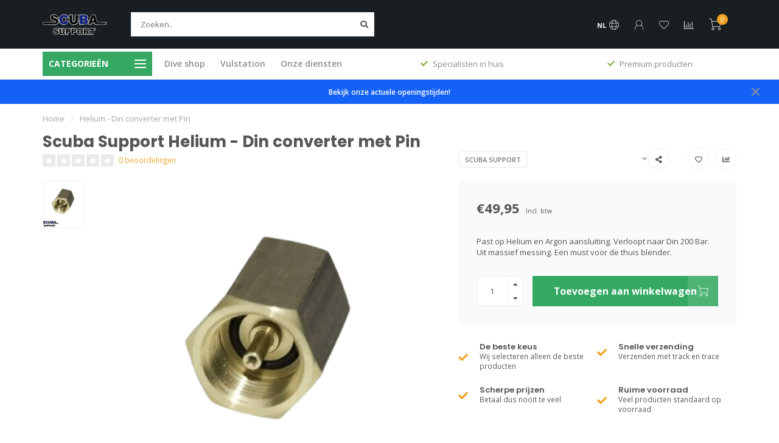

--- FILE ---
content_type: text/html;charset=utf-8
request_url: https://www.scubasupport.nl/nl/scuba-support-helium-din-converter-met-pin.html
body_size: 21258
content:
<!DOCTYPE html>
<html lang="nl">
  <head>
    
    <!--
        
        Theme Nova | v1.1.0.18052001_1
        Theme designed and created by Dyvelopment - We are true e-commerce heroes!
        
        For custom Lightspeed eCom work like custom design or development,
        please contact us at www.dyvelopment.com

          _____                  _                                  _   
         |  __ \                | |                                | |  
         | |  | |_   ___   _____| | ___  _ __  _ __ ___   ___ _ __ | |_ 
         | |  | | | | \ \ / / _ \ |/ _ \| '_ \| '_ ` _ \ / _ \ '_ \| __|
         | |__| | |_| |\ V /  __/ | (_) | |_) | | | | | |  __/ | | | |_ 
         |_____/ \__, | \_/ \___|_|\___/| .__/|_| |_| |_|\___|_| |_|\__|
                  __/ |                 | |                             
                 |___/                  |_|                             
    -->
    
    <meta charset="utf-8"/>
<!-- [START] 'blocks/head.rain' -->
<!--

  (c) 2008-2026 Lightspeed Netherlands B.V.
  http://www.lightspeedhq.com
  Generated: 26-01-2026 @ 16:32:30

-->
<link rel="canonical" href="https://www.scubasupport.nl/nl/scuba-support-helium-din-converter-met-pin.html"/>
<link rel="alternate" href="https://www.scubasupport.nl/nl/index.rss" type="application/rss+xml" title="Nieuwe producten"/>
<meta name="robots" content="noodp,noydir"/>
<meta name="google-site-verification" content="V-AANDKt5dkGsrS3qOhWuOnyjS3cNddtaM6J-TufCVQ"/>
<meta property="og:url" content="https://www.scubasupport.nl/nl/scuba-support-helium-din-converter-met-pin.html?source=facebook"/>
<meta property="og:site_name" content="Scuba Support"/>
<meta property="og:title" content="Helium - Din converter met Pin"/>
<meta property="og:description" content="Past op Helium en Argon aansluiting Verloopt naar Din 200 Bar Uit massief messing Een must voor de thuis blender"/>
<meta property="og:image" content="https://cdn.webshopapp.com/shops/295411/files/480267285/scuba-support-helium-din-converter-met-pin.jpg"/>
<!--[if lt IE 9]>
<script src="https://cdn.webshopapp.com/assets/html5shiv.js?2025-02-20"></script>
<![endif]-->
<!-- [END] 'blocks/head.rain' -->
    
        	  	              	    	         
        <title>Helium - Din converter met Pin - Scuba Support</title>
    
    <meta name="description" content="Past op Helium en Argon aansluiting Verloopt naar Din 200 Bar Uit massief messing Een must voor de thuis blender" />
    <meta name="keywords" content="Scuba, Support, Helium, -, Din, converter, met, Pin, Droogpakreparatie, automatenservice, duiklampreparatie, Duikcomputer, batterij vervangen, zuursofschoon, duikwinkel, vulstation, perslucht, nitrox, trimix<br />
" />
    
    <meta http-equiv="X-UA-Compatible" content="IE=edge">
    <meta name="viewport" content="width=device-width, initial-scale=1.0, maximum-scale=1.0, user-scalable=0">
    <meta name="apple-mobile-web-app-capable" content="yes">
    <meta name="apple-mobile-web-app-status-bar-style" content="black">
    
    <link rel="preconnect" href="https://ajax.googleapis.com">
		<link rel="preconnect" href="https://cdn.webshopapp.com/">
		<link rel="preconnect" href="https://cdn.webshopapp.com/">	
		<link rel="preconnect" href="https://fonts.googleapis.com">
		<link rel="preconnect" href="https://fonts.gstatic.com" crossorigin>
    <link rel="dns-prefetch" href="https://ajax.googleapis.com">
		<link rel="dns-prefetch" href="https://cdn.webshopapp.com/">
		<link rel="dns-prefetch" href="https://cdn.webshopapp.com/">	
		<link rel="dns-prefetch" href="https://fonts.googleapis.com">
		<link rel="dns-prefetch" href="https://fonts.gstatic.com" crossorigin>

    <link rel="shortcut icon" href="https://cdn.webshopapp.com/shops/295411/themes/172767/v/85648/assets/favicon.ico?20200606192820" type="image/x-icon" />
    
    <script src="//ajax.googleapis.com/ajax/libs/jquery/1.12.4/jquery.min.js"></script>
    <script>window.jQuery || document.write('<script src="https://cdn.webshopapp.com/shops/295411/themes/172767/assets/jquery-1-12-4-min.js?2025070111411520201023084448">\x3C/script>')</script>
    
    <script>!navigator.userAgent.match('MSIE 10.0;') || document.write('<script src="https://cdn.webshopapp.com/shops/295411/themes/172767/assets/proto-polyfill.js?2025070111411520201023084448">\x3C/script>')</script>
    <script>if(navigator.userAgent.indexOf("MSIE ") > -1 || navigator.userAgent.indexOf("Trident/") > -1) { document.write('<script src="https://cdn.webshopapp.com/shops/295411/themes/172767/assets/intersection-observer-polyfill.js?2025070111411520201023084448">\x3C/script>') }</script>
    
    <link href="//fonts.googleapis.com/css?family=Open%20Sans:400,300,600,700|Poppins:300,400,600,700" rel="preload" as="style">
    <link href="//fonts.googleapis.com/css?family=Open%20Sans:400,300,600,700|Poppins:300,400,600,700" rel="stylesheet">
    
    <link rel="preload" href="https://cdn.webshopapp.com/shops/295411/themes/172767/assets/fontawesome-5-min.css?2025070111411520201023084448" as="style">
    <link rel="stylesheet" href="https://cdn.webshopapp.com/shops/295411/themes/172767/assets/fontawesome-5-min.css?2025070111411520201023084448">
    
    <link rel="preload" href="https://cdn.webshopapp.com/shops/295411/themes/172767/assets/bootstrap-min.css?2025070111411520201023084448" as="style">
    <link rel="stylesheet" href="https://cdn.webshopapp.com/shops/295411/themes/172767/assets/bootstrap-min.css?2025070111411520201023084448">
    
    <link rel="preload" as="script" href="https://cdn.webshopapp.com/assets/gui.js?2025-02-20">
    <script src="https://cdn.webshopapp.com/assets/gui.js?2025-02-20"></script>
    
    <link rel="preload" as="script" href="https://cdn.webshopapp.com/assets/gui-responsive-2-0.js?2025-02-20">
    <script src="https://cdn.webshopapp.com/assets/gui-responsive-2-0.js?2025-02-20"></script>
    
        <link rel="stylesheet" href="https://cdn.webshopapp.com/shops/295411/themes/172767/assets/fancybox-3-5-7-min.css?2025070111411520201023084448" />
        
        <link rel="preload" href="https://cdn.webshopapp.com/shops/295411/themes/172767/assets/style.css?2025070111411520201023084448" as="style">
    <link rel="stylesheet" href="https://cdn.webshopapp.com/shops/295411/themes/172767/assets/style.css?2025070111411520201023084448" />
        
    <!-- User defined styles -->
    <link rel="preload" href="https://cdn.webshopapp.com/shops/295411/themes/172767/assets/settings.css?20250701114115202010230844482" as="style">
    <link rel="preload" href="https://cdn.webshopapp.com/shops/295411/themes/172767/assets/custom.css?2025070111411520201023084448" as="style">
    <link rel="stylesheet" href="https://cdn.webshopapp.com/shops/295411/themes/172767/assets/settings.css?2025070111411520201023084448" />
    <link rel="stylesheet" href="https://cdn.webshopapp.com/shops/295411/themes/172767/assets/custom.css?2025070111411520201023084448" />
    
    <script>
   var productStorage = {};
   var theme = {};

  </script>    
    <link type="preload" src="https://cdn.webshopapp.com/shops/295411/themes/172767/assets/countdown-min.js?2025070111411520201023084448" as="script">
    <link type="preload" src="https://cdn.webshopapp.com/shops/295411/themes/172767/assets/swiper-4-min.js?2025070111411520201023084448" as="script">
    <link type="preload" src="https://cdn.webshopapp.com/shops/295411/themes/172767/assets/global.js?2025070111411520201023084448" as="script">
    
            
      </head>
  <body class="layout-custom">
    <div class="body-content"><div class="overlay"><i class="fa fa-times"></i></div><header><div id="header-holder"><div class="container"><div id="header-content"><div class="header-left"><div class="categories-button small scroll scroll-nav hidden-sm hidden-xs hidden-xxs"><div class="nav-icon"><div class="bar1"></div><div class="bar3"></div><span>Menu</span></div></div><div id="mobilenav" class="categories-button small mobile visible-sm visible-xs visible-xxs"><div class="nav-icon"><div class="bar1"></div><div class="bar3"></div></div><span>Menu</span></div><span id="mobilesearch" class="visible-xxs visible-xs visible-sm"><a href="https://www.scubasupport.nl/nl/"><i class="fa fa-search" aria-hidden="true"></i></a></span><a href="https://www.scubasupport.nl/nl/" class="logo hidden-sm hidden-xs hidden-xxs"><img class="logo" src="https://cdn.webshopapp.com/shops/295411/themes/172767/v/51068/assets/logo.png?20200521124141" alt="Scuba Support - The One Stop Dive Shop "></a></div><div class="header-center"><div class="search hidden-sm hidden-xs hidden-xxs"><form action="https://www.scubasupport.nl/nl/search/" class="searchform" method="get"><div class="search-holder"><input type="text" class="searchbox white" name="q" placeholder="Zoeken.." autocomplete="off"><i class="fa fa-search" aria-hidden="true"></i><i class="fa fa-times clearsearch" aria-hidden="true"></i></div></form><div class="searchcontent hidden-xs hidden-xxs"><div class="searchresults"></div><div class="more"><a href="#" class="search-viewall">Bekijk alle resultaten <span>(0)</span></a></div><div class="noresults">Geen producten gevonden</div></div></div><a href="https://www.scubasupport.nl/nl/"><img class="logo hidden-lg hidden-md" src="https://cdn.webshopapp.com/shops/295411/themes/172767/v/51068/assets/logo.png?20200521124141" alt="Scuba Support - The One Stop Dive Shop "></a></div><div class="header-right text-right"><div class="user-actions hidden-sm hidden-xs hidden-xxs"><a href="#" class="header-link" data-fancy="fancy-locale-holder" data-fancy-type="flyout" data-tooltip title="Taal & Valuta" data-placement="bottom"><span class="current-lang">NL</span><i class="nova-icon nova-icon-globe"></i></a><a href="https://www.scubasupport.nl/nl/account/" class="account header-link" data-fancy="fancy-account-holder" data-tooltip title="Mijn account" data-placement="bottom"><!-- <img src="https://cdn.webshopapp.com/shops/295411/themes/172767/assets/icon-user.svg?2025070111411520201023084448" alt="My account" class="icon"> --><i class="nova-icon nova-icon-user"></i></a><a href="https://www.scubasupport.nl/nl/account/wishlist/" class="header-link" data-tooltip title="Verlanglijst" data-placement="bottom" data-fancy="fancy-account-holder"><i class="nova-icon nova-icon-heart"></i></a><a href="" class="header-link compare" data-fancy="fancy-compare-holder" data-fancy-type="flyout" data-tooltip title="Vergelijk" data-placement="bottom"><i class="nova-icon nova-icon-chart"></i></a><div class="fancy-box flyout fancy-compare-holder"><div class="fancy-compare"><div class="row"><div class="col-md-12"><h4>Vergelijk producten</h4></div><div class="col-md-12"><p>U heeft nog geen producten toegevoegd.</p></div></div></div></div><div class="fancy-box flyout fancy-locale-holder"><div class="fancy-locale"><div class=""><label for="">Kies uw taal</label><div class="flex-container middle"><div class="flex-col"><span class="flags nl"></span></div><div class="flex-col flex-grow-1"><select id="" class="fancy-select" onchange="document.location=this.options[this.selectedIndex].getAttribute('data-url')"><option lang="nl" title="Nederlands" data-url="https://www.scubasupport.nl/nl/go/product/111217977" selected="selected">Nederlands</option><option lang="us" title="English (US)" data-url="https://www.scubasupport.nl/us/go/product/111217977">English (US)</option></select></div></div></div><div class="margin-top-half"><label for="">Kies uw valuta</label><div class="flex-container middle"><div class="flex-col"><span><strong>€</strong></span></div><div class="flex-col flex-grow-1"><select id="" class="fancy-select" onchange="document.location=this.options[this.selectedIndex].getAttribute('data-url')"><option data-url="https://www.scubasupport.nl/nl/session/currency/eur/" selected="selected">EUR</option><option data-url="https://www.scubasupport.nl/nl/session/currency/gbp/">£ - GBP</option><option data-url="https://www.scubasupport.nl/nl/session/currency/usd/">$ - USD</option></select></div></div></div></div></div></div><a href="https://www.scubasupport.nl/nl/cart/" class="cart header-link" data-fancy="fancy-cart-holder"><div class="cart-icon"><i class="nova-icon nova-icon-shopping-cart"></i><span id="qty" class="highlight-bg cart-total-qty shopping-cart">0</span></div></a></div></div></div></div><div class="cf"></div><div class="subheader-holder"><div class="container"><div class="subheader"><nav class="subheader-nav hidden-sm hidden-xs hidden-xxs"><div class="categories-button main">
          Categorieën
          <div class="nav-icon"><div class="bar1"></div><div class="bar2"></div><div class="bar3"></div></div></div><div class="nav-main-holder"><ul class="nav-main"><li class="nav-main-item"><a href="https://www.scubasupport.nl/nl/gue-dir-tech-aanbevolen-materialen/" class="nav-main-item-name has-subs"><img src="https://cdn.webshopapp.com/shops/295411/files/469383515/35x35x1/image.jpg">
                                            GUE / DIR / TECH aanbevolen materialen
            </a><ul class="nav-main-sub fixed-width level-1"><li class="nav-main-item category-title"><h5>GUE / DIR / TECH aanbevolen materialen</h5></li><li class="nav-main-item"><a href="https://www.scubasupport.nl/nl/gue-dir-tech-aanbevolen-materialen/gue-fundamentals/" class="nav-sub-item-name">
              			GUE Fundamentals
            			</a></li><li class="nav-main-item"><a href="https://www.scubasupport.nl/nl/gue-dir-tech-aanbevolen-materialen/gue-dpv/" class="nav-sub-item-name">
              			GUE Dpv
            			</a></li><li class="nav-main-item"><a href="https://www.scubasupport.nl/nl/gue-dir-tech-aanbevolen-materialen/gue-cave/" class="nav-sub-item-name">
              			GUE Cave
            			</a></li><li class="nav-main-item"><a href="https://www.scubasupport.nl/nl/gue-dir-tech-aanbevolen-materialen/gue-tech/" class="nav-sub-item-name">
              			GUE Tech
            			</a></li></ul></li><li class="nav-main-item"><a href="https://www.scubasupport.nl/nl/aanbiedingen/" class="nav-main-item-name"><img src="https://cdn.webshopapp.com/shops/295411/files/469384491/35x35x1/image.jpg">
                                            AANBIEDINGEN
            </a></li><li class="nav-main-item"><a href="https://www.scubasupport.nl/nl/cadeau-ideeen/" class="nav-main-item-name"><img src="https://cdn.webshopapp.com/shops/295411/files/445241263/35x35x1/image.jpg">
                                            Cadeau Ideeën
            </a></li><li class="nav-main-item"><a href="https://www.scubasupport.nl/nl/giftcard/" class="nav-main-item-name"><img src="https://cdn.webshopapp.com/shops/295411/files/445072753/35x35x1/image.jpg">
                                            Giftcard
            </a></li><li class="nav-main-item"><a href="https://www.scubasupport.nl/nl/maskers-snorkels-vinnen/" class="nav-main-item-name has-subs"><img src="https://cdn.webshopapp.com/shops/295411/files/469431234/35x35x1/image.jpg">
                                            Maskers/Snorkels/Vinnen
            </a><ul class="nav-main-sub fixed-width level-1"><li class="nav-main-item category-title"><h5>Maskers/Snorkels/Vinnen</h5></li><li class="nav-main-item"><a href="https://www.scubasupport.nl/nl/maskers-snorkels-vinnen/snorkel-sets/" class="nav-sub-item-name">
              			Snorkel Sets
            			</a></li><li class="nav-main-item"><a href="https://www.scubasupport.nl/nl/maskers-snorkels-vinnen/maskers/" class="nav-sub-item-name">
              			Maskers
            			</a></li><li class="nav-main-item"><a href="https://www.scubasupport.nl/nl/maskers-snorkels-vinnen/full-face-snorkel-maskers/" class="nav-sub-item-name">
              			Full Face Snorkel Maskers
            			</a></li><li class="nav-main-item"><a href="https://www.scubasupport.nl/nl/maskers-snorkels-vinnen/snorkels/" class="nav-sub-item-name">
              			Snorkels
            			</a></li><li class="nav-main-item"><a href="https://www.scubasupport.nl/nl/maskers-snorkels-vinnen/vinnen/" class="nav-sub-item-name has-subs">
              			Vinnen
            			</a><ul class="nav-main-sub fixed-width level-2"><li class="nav-main-item category-title"><h5>Vinnen</h5></li><li class="nav-main-item"><a href="https://www.scubasupport.nl/nl/maskers-snorkels-vinnen/vinnen/tech-vinnen/" class="nav-sub-item-name">
                        Tech Vinnen
                      </a></li><li class="nav-main-item"><a href="https://www.scubasupport.nl/nl/maskers-snorkels-vinnen/vinnen/rec-vinnen/" class="nav-sub-item-name">
                        Rec Vinnen
                      </a></li><li class="nav-main-item"><a href="https://www.scubasupport.nl/nl/maskers-snorkels-vinnen/vinnen/snorkel-vinnen/" class="nav-sub-item-name">
                        Snorkel Vinnen
                      </a></li><li class="nav-main-item"><a href="https://www.scubasupport.nl/nl/maskers-snorkels-vinnen/vinnen/vinnen-toebehoren/" class="nav-sub-item-name">
                        Vinnen toebehoren
                      </a></li></ul></li><li class="nav-main-item"><a href="https://www.scubasupport.nl/nl/maskers-snorkels-vinnen/toebehoren/" class="nav-sub-item-name">
              			Toebehoren
            			</a></li></ul></li><li class="nav-main-item"><a href="https://www.scubasupport.nl/nl/instrumenten/" class="nav-main-item-name has-subs"><img src="https://cdn.webshopapp.com/shops/295411/files/469811184/35x35x1/image.jpg">
                                            Instrumenten
            </a><ul class="nav-main-sub fixed-width level-1"><li class="nav-main-item category-title"><h5>Instrumenten</h5></li><li class="nav-main-item"><a href="https://www.scubasupport.nl/nl/instrumenten/duikcomputers-en-transmitters/" class="nav-sub-item-name has-subs">
              			Duikcomputers en Transmitters
            			</a><ul class="nav-main-sub fixed-width level-2"><li class="nav-main-item category-title"><h5>Duikcomputers en Transmitters</h5></li><li class="nav-main-item"><a href="https://www.scubasupport.nl/nl/instrumenten/duikcomputers-en-transmitters/duikcomputers/" class="nav-sub-item-name">
                        Duikcomputers
                      </a></li><li class="nav-main-item"><a href="https://www.scubasupport.nl/nl/instrumenten/duikcomputers-en-transmitters/transmitters/" class="nav-sub-item-name">
                        Transmitters
                      </a></li><li class="nav-main-item"><a href="https://www.scubasupport.nl/nl/instrumenten/duikcomputers-en-transmitters/toebehoren/" class="nav-sub-item-name">
                        Toebehoren
                      </a></li></ul></li><li class="nav-main-item"><a href="https://www.scubasupport.nl/nl/instrumenten/kompassen/" class="nav-sub-item-name">
              			Kompassen
            			</a></li><li class="nav-main-item"><a href="https://www.scubasupport.nl/nl/instrumenten/dieptemeter/" class="nav-sub-item-name">
              			Dieptemeter
            			</a></li></ul></li><li class="nav-main-item"><a href="https://www.scubasupport.nl/nl/automaten-en-toebehoren/" class="nav-main-item-name has-subs"><img src="https://cdn.webshopapp.com/shops/295411/files/469759943/35x35x1/image.jpg">
                                            Automaten en Toebehoren
            </a><ul class="nav-main-sub fixed-width level-1"><li class="nav-main-item category-title"><h5>Automaten en Toebehoren</h5></li><li class="nav-main-item"><a href="https://www.scubasupport.nl/nl/automaten-en-toebehoren/automatensets/" class="nav-sub-item-name">
              			Automatensets
            			</a></li><li class="nav-main-item"><a href="https://www.scubasupport.nl/nl/automaten-en-toebehoren/eerste-trappen/" class="nav-sub-item-name">
              			Eerste-Trappen
            			</a></li><li class="nav-main-item"><a href="https://www.scubasupport.nl/nl/automaten-en-toebehoren/tweede-trappen/" class="nav-sub-item-name">
              			Tweede-Trappen
            			</a></li><li class="nav-main-item"><a href="https://www.scubasupport.nl/nl/automaten-en-toebehoren/manometers/" class="nav-sub-item-name">
              			Manometers
            			</a></li><li class="nav-main-item"><a href="https://www.scubasupport.nl/nl/automaten-en-toebehoren/consoles/" class="nav-sub-item-name">
              			Consoles
            			</a></li><li class="nav-main-item"><a href="https://www.scubasupport.nl/nl/automaten-en-toebehoren/transmitters/" class="nav-sub-item-name">
              			Transmitters
            			</a></li><li class="nav-main-item"><a href="https://www.scubasupport.nl/nl/automaten-en-toebehoren/toebehoren/" class="nav-sub-item-name has-subs">
              			Toebehoren
            			</a><ul class="nav-main-sub fixed-width level-2"><li class="nav-main-item category-title"><h5>Toebehoren</h5></li><li class="nav-main-item"><a href="https://www.scubasupport.nl/nl/automaten-en-toebehoren/toebehoren/mondstukken/" class="nav-sub-item-name">
                        Mondstukken
                      </a></li><li class="nav-main-item"><a href="https://www.scubasupport.nl/nl/automaten-en-toebehoren/toebehoren/adapters-en-connectoren/" class="nav-sub-item-name">
                        Adapters en Connectoren
                      </a></li><li class="nav-main-item"><a href="https://www.scubasupport.nl/nl/automaten-en-toebehoren/toebehoren/octopus-houders/" class="nav-sub-item-name">
                        Octopus Houders
                      </a></li><li class="nav-main-item"><a href="https://www.scubasupport.nl/nl/automaten-en-toebehoren/toebehoren/overige-toebehoren/" class="nav-sub-item-name">
                        Overige Toebehoren
                      </a></li></ul></li><li class="nav-main-item"><a href="https://www.scubasupport.nl/nl/automaten-en-toebehoren/service-onderdelen/" class="nav-sub-item-name has-subs">
              			Service-onderdelen
            			</a><ul class="nav-main-sub fixed-width level-2"><li class="nav-main-item category-title"><h5>Service-onderdelen</h5></li><li class="nav-main-item"><a href="https://www.scubasupport.nl/nl/automaten-en-toebehoren/service-onderdelen/apeks/" class="nav-sub-item-name">
                        Apeks
                      </a></li><li class="nav-main-item"><a href="https://www.scubasupport.nl/nl/automaten-en-toebehoren/service-onderdelen/atomic-aquatics/" class="nav-sub-item-name">
                        Atomic Aquatics
                      </a></li><li class="nav-main-item"><a href="https://www.scubasupport.nl/nl/automaten-en-toebehoren/service-onderdelen/beuchat/" class="nav-sub-item-name">
                        Beuchat
                      </a></li><li class="nav-main-item"><a href="https://www.scubasupport.nl/nl/automaten-en-toebehoren/service-onderdelen/cressi/" class="nav-sub-item-name">
                        Cressi
                      </a></li><li class="nav-main-item"><a href="https://www.scubasupport.nl/nl/automaten-en-toebehoren/service-onderdelen/mares/" class="nav-sub-item-name">
                        Mares
                      </a></li><li class="nav-main-item"><a href="https://www.scubasupport.nl/nl/automaten-en-toebehoren/service-onderdelen/oceanic/" class="nav-sub-item-name">
                        Oceanic
                      </a></li><li class="nav-main-item"><a href="https://www.scubasupport.nl/nl/automaten-en-toebehoren/service-onderdelen/scubapro/" class="nav-sub-item-name">
                        Scubapro
                      </a></li><li class="nav-main-item"><a href="https://www.scubasupport.nl/nl/automaten-en-toebehoren/service-onderdelen/tecline/" class="nav-sub-item-name">
                        Tecline
                      </a></li><li class="nav-main-item"><a href="https://www.scubasupport.nl/nl/automaten-en-toebehoren/service-onderdelen/ocean-reef/" class="nav-sub-item-name">
                        Ocean Reef
                      </a></li></ul></li><li class="nav-main-item"><a href="https://www.scubasupport.nl/nl/automaten-en-toebehoren/service-kits/" class="nav-sub-item-name has-subs">
              			Service Kits
            			</a><ul class="nav-main-sub fixed-width level-2"><li class="nav-main-item category-title"><h5>Service Kits</h5></li><li class="nav-main-item"><a href="https://www.scubasupport.nl/nl/automaten-en-toebehoren/service-kits/cressi/" class="nav-sub-item-name">
                        Cressi
                      </a></li></ul></li></ul></li><li class="nav-main-item"><a href="https://www.scubasupport.nl/nl/trimvesten-wings-toebehoren/" class="nav-main-item-name has-subs"><img src="https://cdn.webshopapp.com/shops/295411/files/469330866/35x35x1/image.jpg">
                                            Trimvesten/Wings/Toebehoren
            </a><ul class="nav-main-sub fixed-width level-1"><li class="nav-main-item category-title"><h5>Trimvesten/Wings/Toebehoren</h5></li><li class="nav-main-item"><a href="https://www.scubasupport.nl/nl/trimvesten-wings-toebehoren/trimvesten/" class="nav-sub-item-name">
              			Trimvesten
            			</a></li><li class="nav-main-item"><a href="https://www.scubasupport.nl/nl/trimvesten-wings-toebehoren/wings/" class="nav-sub-item-name has-subs">
              			Wings
            			</a><ul class="nav-main-sub fixed-width level-2"><li class="nav-main-item category-title"><h5>Wings</h5></li><li class="nav-main-item"><a href="https://www.scubasupport.nl/nl/trimvesten-wings-toebehoren/wings/complete-sets/" class="nav-sub-item-name">
                        Complete sets
                      </a></li><li class="nav-main-item"><a href="https://www.scubasupport.nl/nl/trimvesten-wings-toebehoren/wings/wings/" class="nav-sub-item-name">
                        Wings
                      </a></li></ul></li><li class="nav-main-item"><a href="https://www.scubasupport.nl/nl/trimvesten-wings-toebehoren/toebehoren/" class="nav-sub-item-name has-subs">
              			Toebehoren
            			</a><ul class="nav-main-sub fixed-width level-2"><li class="nav-main-item category-title"><h5>Toebehoren</h5></li><li class="nav-main-item"><a href="https://www.scubasupport.nl/nl/trimvesten-wings-toebehoren/toebehoren/inflator/" class="nav-sub-item-name">
                        Inflator
                      </a></li><li class="nav-main-item"><a href="https://www.scubasupport.nl/nl/trimvesten-wings-toebehoren/toebehoren/gespen-en-clips/" class="nav-sub-item-name">
                        Gespen en Clips
                      </a></li><li class="nav-main-item"><a href="https://www.scubasupport.nl/nl/trimvesten-wings-toebehoren/toebehoren/d-ring-en-loodstopper/" class="nav-sub-item-name">
                        D-Ring en Loodstopper
                      </a></li><li class="nav-main-item"><a href="https://www.scubasupport.nl/nl/trimvesten-wings-toebehoren/toebehoren/webbing-harnass-en-crotchstrap/" class="nav-sub-item-name">
                        Webbing, Harnass en Crotchstrap
                      </a></li><li class="nav-main-item"><a href="https://www.scubasupport.nl/nl/trimvesten-wings-toebehoren/toebehoren/backplate/" class="nav-sub-item-name">
                        Backplate
                      </a></li><li class="nav-main-item"><a href="https://www.scubasupport.nl/nl/trimvesten-wings-toebehoren/toebehoren/lood-pockets/" class="nav-sub-item-name">
                        Lood Pockets
                      </a></li><li class="nav-main-item"><a href="https://www.scubasupport.nl/nl/trimvesten-wings-toebehoren/toebehoren/single-tank-adapter/" class="nav-sub-item-name">
                        Single tank adapter
                      </a></li><li class="nav-main-item"><a href="https://www.scubasupport.nl/nl/trimvesten-wings-toebehoren/toebehoren/camband/" class="nav-sub-item-name">
                        Camband
                      </a></li><li class="nav-main-item"><a href="https://www.scubasupport.nl/nl/trimvesten-wings-toebehoren/toebehoren/storage-pak/" class="nav-sub-item-name">
                        Storage Pak
                      </a></li><li class="nav-main-item"><a href="https://www.scubasupport.nl/nl/trimvesten-wings-toebehoren/toebehoren/messen-line-cutters/" class="nav-sub-item-name">
                        Messen/Line Cutters
                      </a></li><li class="nav-main-item"><a href="https://www.scubasupport.nl/nl/trimvesten-wings-toebehoren/toebehoren/overig/" class="nav-sub-item-name">
                        Overig
                      </a></li></ul></li></ul></li><li class="nav-main-item"><a href="https://www.scubasupport.nl/nl/rashguards/" class="nav-main-item-name"><img src="https://cdn.webshopapp.com/shops/295411/files/474495021/35x35x1/image.jpg">
                                            Rashguards
            </a></li><li class="nav-main-item"><a href="https://www.scubasupport.nl/nl/pakken/" class="nav-main-item-name has-subs"><img src="https://cdn.webshopapp.com/shops/295411/files/469028365/35x35x1/image.jpg">
                                            Pakken
            </a><ul class="nav-main-sub fixed-width level-1"><li class="nav-main-item category-title"><h5>Pakken</h5></li><li class="nav-main-item"><a href="https://www.scubasupport.nl/nl/pakken/natpakken/" class="nav-sub-item-name has-subs">
              			Natpakken
            			</a><ul class="nav-main-sub fixed-width level-2"><li class="nav-main-item category-title"><h5>Natpakken</h5></li><li class="nav-main-item"><a href="https://www.scubasupport.nl/nl/pakken/natpakken/mannen/" class="nav-sub-item-name">
                        Mannen
                      </a></li><li class="nav-main-item"><a href="https://www.scubasupport.nl/nl/pakken/natpakken/dames/" class="nav-sub-item-name">
                        Dames
                      </a></li></ul></li><li class="nav-main-item"><a href="https://www.scubasupport.nl/nl/pakken/droogpak/" class="nav-sub-item-name has-subs">
              			Droogpak
            			</a><ul class="nav-main-sub fixed-width level-2"><li class="nav-main-item category-title"><h5>Droogpak</h5></li><li class="nav-main-item"><a href="https://www.scubasupport.nl/nl/pakken/droogpak/droogpakken/" class="nav-sub-item-name">
                        Droogpakken
                      </a></li><li class="nav-main-item"><a href="https://www.scubasupport.nl/nl/pakken/droogpak/onderpakken/" class="nav-sub-item-name">
                        Onderpakken
                      </a></li><li class="nav-main-item"><a href="https://www.scubasupport.nl/nl/pakken/droogpak/ringsystemen/" class="nav-sub-item-name">
                        Ringsystemen
                      </a></li></ul></li><li class="nav-main-item"><a href="https://www.scubasupport.nl/nl/pakken/heating/" class="nav-sub-item-name">
              			Heating
            			</a></li><li class="nav-main-item"><a href="https://www.scubasupport.nl/nl/pakken/handschoenen/" class="nav-sub-item-name">
              			Handschoenen
            			</a></li><li class="nav-main-item"><a href="https://www.scubasupport.nl/nl/pakken/schoentjes-sokken/" class="nav-sub-item-name">
              			Schoentjes/Sokken
            			</a></li><li class="nav-main-item"><a href="https://www.scubasupport.nl/nl/pakken/hoods-step-in-vest/" class="nav-sub-item-name">
              			Hoods/Step-in vest
            			</a></li><li class="nav-main-item"><a href="https://www.scubasupport.nl/nl/pakken/tech-shorts/" class="nav-sub-item-name">
              			Tech Shorts
            			</a></li><li class="nav-main-item"><a href="https://www.scubasupport.nl/nl/pakken/p-valve/" class="nav-sub-item-name">
              			P-valve
            			</a></li><li class="nav-main-item"><a href="https://www.scubasupport.nl/nl/pakken/toebehoren/" class="nav-sub-item-name">
              			Toebehoren
            			</a></li></ul></li><li class="nav-main-item"><a href="https://www.scubasupport.nl/nl/cilinders-accessoires/" class="nav-main-item-name has-subs"><img src="https://cdn.webshopapp.com/shops/295411/files/474493577/35x35x1/image.jpg">
                                            Cilinders-Accessoires
            </a><ul class="nav-main-sub fixed-width level-1"><li class="nav-main-item category-title"><h5>Cilinders-Accessoires</h5></li><li class="nav-main-item"><a href="https://www.scubasupport.nl/nl/cilinders-accessoires/dubbelsets/" class="nav-sub-item-name">
              			Dubbelsets
            			</a></li><li class="nav-main-item"><a href="https://www.scubasupport.nl/nl/cilinders-accessoires/stalen-cylinders/" class="nav-sub-item-name">
              			Stalen Cylinders
            			</a></li><li class="nav-main-item"><a href="https://www.scubasupport.nl/nl/cilinders-accessoires/aluminium-cylinders/" class="nav-sub-item-name">
              			Aluminium Cylinders
            			</a></li><li class="nav-main-item"><a href="https://www.scubasupport.nl/nl/cilinders-accessoires/argon/" class="nav-sub-item-name">
              			Argon
            			</a></li><li class="nav-main-item"><a href="https://www.scubasupport.nl/nl/cilinders-accessoires/fleskranen/" class="nav-sub-item-name">
              			Fleskranen
            			</a></li><li class="nav-main-item"><a href="https://www.scubasupport.nl/nl/cilinders-accessoires/fleskraan-onderdelen/" class="nav-sub-item-name">
              			Fleskraan-Onderdelen
            			</a></li><li class="nav-main-item"><a href="https://www.scubasupport.nl/nl/cilinders-accessoires/stickers/" class="nav-sub-item-name">
              			Stickers
            			</a></li><li class="nav-main-item"><a href="https://www.scubasupport.nl/nl/cilinders-accessoires/fles-accessoires/" class="nav-sub-item-name">
              			Fles-Accessoires
            			</a></li></ul></li><li class="nav-main-item"><a href="https://www.scubasupport.nl/nl/lood-en-gewichtssystemen/" class="nav-main-item-name has-subs"><img src="https://cdn.webshopapp.com/shops/295411/files/469480747/35x35x1/image.jpg">
                                            Lood en Gewichtssystemen
            </a><ul class="nav-main-sub fixed-width level-1"><li class="nav-main-item category-title"><h5>Lood en Gewichtssystemen</h5></li><li class="nav-main-item"><a href="https://www.scubasupport.nl/nl/lood-en-gewichtssystemen/lood/" class="nav-sub-item-name">
              			Lood
            			</a></li><li class="nav-main-item"><a href="https://www.scubasupport.nl/nl/lood-en-gewichtssystemen/gewichtssystemen/" class="nav-sub-item-name">
              			Gewichtssystemen
            			</a></li></ul></li><li class="nav-main-item"><a href="https://www.scubasupport.nl/nl/scooters/" class="nav-main-item-name has-subs"><img src="https://cdn.webshopapp.com/shops/295411/files/473022276/35x35x1/image.jpg">
                                            Scooters
            </a><ul class="nav-main-sub fixed-width level-1"><li class="nav-main-item category-title"><h5>Scooters</h5></li><li class="nav-main-item"><a href="https://www.scubasupport.nl/nl/scooters/gavin-scooters/" class="nav-sub-item-name">
              			Gavin-Scooters
            			</a></li><li class="nav-main-item"><a href="https://www.scubasupport.nl/nl/scooters/suex-scooters/" class="nav-sub-item-name has-subs">
              			Suex-Scooters
            			</a><ul class="nav-main-sub fixed-width level-2"><li class="nav-main-item category-title"><h5>Suex-Scooters</h5></li><li class="nav-main-item"><a href="https://www.scubasupport.nl/nl/scooters/suex-scooters/suex-scooters-adv/" class="nav-sub-item-name">
                        Suex Scooters ADV
                      </a></li><li class="nav-main-item"><a href="https://www.scubasupport.nl/nl/scooters/suex-scooters/suex-accesoires/" class="nav-sub-item-name">
                        Suex-Accesoires
                      </a></li></ul></li><li class="nav-main-item"><a href="https://www.scubasupport.nl/nl/scooters/silent-submersion-scooters/" class="nav-sub-item-name">
              			silent submersion scooters
            			</a></li><li class="nav-main-item"><a href="https://www.scubasupport.nl/nl/scooters/edge-scooters/" class="nav-sub-item-name">
              			Edge-Scooters
            			</a></li></ul></li><li class="nav-main-item"><a href="https://www.scubasupport.nl/nl/tassen/" class="nav-main-item-name"><img src="https://cdn.webshopapp.com/shops/295411/files/469480253/35x35x1/image.jpg">
                                            Tassen
            </a></li><li class="nav-main-item"><a href="https://www.scubasupport.nl/nl/analysers/" class="nav-main-item-name has-subs"><img src="https://cdn.webshopapp.com/shops/295411/files/361786300/35x35x1/image.jpg">
                                            Analysers
            </a><ul class="nav-main-sub fixed-width level-1"><li class="nav-main-item category-title"><h5>Analysers</h5></li><li class="nav-main-item"><a href="https://www.scubasupport.nl/nl/analysers/analysers/" class="nav-sub-item-name">
              			Analysers
            			</a></li><li class="nav-main-item"><a href="https://www.scubasupport.nl/nl/analysers/accessoires/" class="nav-sub-item-name">
              			Accessoires
            			</a></li><li class="nav-main-item"><a href="https://www.scubasupport.nl/nl/analysers/sensoren/" class="nav-sub-item-name">
              			Sensoren
            			</a></li><li class="nav-main-item"><a href="https://www.scubasupport.nl/nl/analysers/toebehoren/" class="nav-sub-item-name">
              			Toebehoren
            			</a></li></ul></li><li class="nav-main-item"><a href="https://www.scubasupport.nl/nl/boeken/" class="nav-main-item-name"><img src="https://cdn.webshopapp.com/shops/295411/files/423768009/35x35x1/image.jpg">
                                            Boeken
            </a></li><li class="nav-main-item"><a href="https://www.scubasupport.nl/nl/duiklampen/" class="nav-main-item-name has-subs"><img src="https://cdn.webshopapp.com/shops/295411/files/361793011/35x35x1/image.jpg">
                                            Duiklampen
            </a><ul class="nav-main-sub fixed-width level-1"><li class="nav-main-item category-title"><h5>Duiklampen</h5></li><li class="nav-main-item"><a href="https://www.scubasupport.nl/nl/duiklampen/lampjes/" class="nav-sub-item-name">
              			Lampjes
            			</a></li><li class="nav-main-item"><a href="https://www.scubasupport.nl/nl/duiklampen/batterijen/" class="nav-sub-item-name">
              			Batterijen
            			</a></li><li class="nav-main-item"><a href="https://www.scubasupport.nl/nl/duiklampen/goodman-handels/" class="nav-sub-item-name">
              			Goodman-handels
            			</a></li><li class="nav-main-item"><a href="https://www.scubasupport.nl/nl/duiklampen/o-ringen/" class="nav-sub-item-name">
              			O-ringen
            			</a></li><li class="nav-main-item"><a href="https://www.scubasupport.nl/nl/duiklampen/duiklamp-onderdelen/" class="nav-sub-item-name">
              			Duiklamp-onderdelen
            			</a></li><li class="nav-main-item"><a href="https://www.scubasupport.nl/nl/duiklampen/duiklamp-toebehoren/" class="nav-sub-item-name">
              			Duiklamp-Toebehoren
            			</a></li><li class="nav-main-item"><a href="https://www.scubasupport.nl/nl/duiklampen/toebehoren/" class="nav-sub-item-name">
              			Toebehoren
            			</a></li><li class="nav-main-item"><a href="https://www.scubasupport.nl/nl/duiklampen/kabel-lampen/" class="nav-sub-item-name">
              			Kabel lampen
            			</a></li><li class="nav-main-item"><a href="https://www.scubasupport.nl/nl/duiklampen/hand-en-backup-lampen/" class="nav-sub-item-name">
              			Hand en Backup Lampen
            			</a></li><li class="nav-main-item"><a href="https://www.scubasupport.nl/nl/duiklampen/batterij-packs/" class="nav-sub-item-name">
              			Batterij-Packs
            			</a></li><li class="nav-main-item"><a href="https://www.scubasupport.nl/nl/duiklampen/nood-flitsers/" class="nav-sub-item-name">
              			Nood-Flitsers
            			</a></li><li class="nav-main-item"><a href="https://www.scubasupport.nl/nl/duiklampen/video-lampen/" class="nav-sub-item-name">
              			Video-Lampen
            			</a></li><li class="nav-main-item"><a href="https://www.scubasupport.nl/nl/duiklampen/light-for-me/" class="nav-sub-item-name">
              			Light-for-me
            			</a></li><li class="nav-main-item"><a href="https://www.scubasupport.nl/nl/duiklampen/lampkoppen-en-slugs/" class="nav-sub-item-name">
              			Lampkoppen-en-Slugs
            			</a></li><li class="nav-main-item"><a href="https://www.scubasupport.nl/nl/duiklampen/ammonite/" class="nav-sub-item-name">
              			Ammonite
            			</a></li><li class="nav-main-item"><a href="https://www.scubasupport.nl/nl/duiklampen/anchor-dive-lights/" class="nav-sub-item-name has-subs">
              			Anchor Dive Lights
            			</a><ul class="nav-main-sub fixed-width level-2"><li class="nav-main-item category-title"><h5>Anchor Dive Lights</h5></li><li class="nav-main-item"><a href="https://www.scubasupport.nl/nl/duiklampen/anchor-dive-lights/accessoires/" class="nav-sub-item-name">
                        Accessoires
                      </a></li></ul></li><li class="nav-main-item"><a href="https://www.scubasupport.nl/nl/duiklampen/ballasts-electronika/" class="nav-sub-item-name">
              			Ballasts--Electronika
            			</a></li><li class="nav-main-item"><a href="https://www.scubasupport.nl/nl/duiklampen/oceama/" class="nav-sub-item-name has-subs">
              			Oceama
            			</a><ul class="nav-main-sub fixed-width level-2"><li class="nav-main-item category-title"><h5>Oceama</h5></li><li class="nav-main-item"><a href="https://www.scubasupport.nl/nl/duiklampen/oceama/accessoires/" class="nav-sub-item-name">
                        Accessoires
                      </a></li></ul></li><li class="nav-main-item"><a href="https://www.scubasupport.nl/nl/duiklampen/best-divers/" class="nav-sub-item-name">
              			Best Divers
            			</a></li></ul></li><li class="nav-main-item"><a href="https://www.scubasupport.nl/nl/duik-toebehoren/" class="nav-main-item-name has-subs"><img src="https://cdn.webshopapp.com/shops/295411/files/361006945/35x35x1/image.jpg">
                                            Duik-Toebehoren
            </a><ul class="nav-main-sub fixed-width level-1"><li class="nav-main-item category-title"><h5>Duik-Toebehoren</h5></li><li class="nav-main-item"><a href="https://www.scubasupport.nl/nl/duik-toebehoren/boeitjes/" class="nav-sub-item-name">
              			Boeitjes
            			</a></li><li class="nav-main-item"><a href="https://www.scubasupport.nl/nl/duik-toebehoren/lijn-en-elastiek/" class="nav-sub-item-name">
              			Lijn en Elastiek
            			</a></li><li class="nav-main-item"><a href="https://www.scubasupport.nl/nl/duik-toebehoren/reels-en-spools/" class="nav-sub-item-name has-subs">
              			Reels-en-Spools
            			</a><ul class="nav-main-sub fixed-width level-2"><li class="nav-main-item category-title"><h5>Reels-en-Spools</h5></li><li class="nav-main-item"><a href="https://www.scubasupport.nl/nl/duik-toebehoren/reels-en-spools/spools/" class="nav-sub-item-name">
                        Spools
                      </a></li><li class="nav-main-item"><a href="https://www.scubasupport.nl/nl/duik-toebehoren/reels-en-spools/arrows-en-cookies/" class="nav-sub-item-name">
                        Arrows-en-Cookies
                      </a></li><li class="nav-main-item"><a href="https://www.scubasupport.nl/nl/duik-toebehoren/reels-en-spools/reels/" class="nav-sub-item-name">
                        Reels
                      </a></li></ul></li><li class="nav-main-item"><a href="https://www.scubasupport.nl/nl/duik-toebehoren/rvs-hardware/" class="nav-sub-item-name has-subs">
              			RVS-Hardware
            			</a><ul class="nav-main-sub fixed-width level-2"><li class="nav-main-item category-title"><h5>RVS-Hardware</h5></li><li class="nav-main-item"><a href="https://www.scubasupport.nl/nl/duik-toebehoren/rvs-hardware/bolt-snaps/" class="nav-sub-item-name">
                        Bolt-Snaps
                      </a></li><li class="nav-main-item"><a href="https://www.scubasupport.nl/nl/duik-toebehoren/rvs-hardware/hardware/" class="nav-sub-item-name">
                        Hardware
                      </a></li><li class="nav-main-item"><a href="https://www.scubasupport.nl/nl/duik-toebehoren/rvs-hardware/double-enders/" class="nav-sub-item-name">
                        Double-Enders
                      </a></li><li class="nav-main-item"><a href="https://www.scubasupport.nl/nl/duik-toebehoren/rvs-hardware/d-ringen/" class="nav-sub-item-name">
                        D-ringen
                      </a></li><li class="nav-main-item"><a href="https://www.scubasupport.nl/nl/duik-toebehoren/rvs-hardware/overige-rvs/" class="nav-sub-item-name">
                        Overige RVS
                      </a></li></ul></li><li class="nav-main-item"><a href="https://www.scubasupport.nl/nl/duik-toebehoren/wetnotes/" class="nav-sub-item-name">
              			WetNotes
            			</a></li><li class="nav-main-item"><a href="https://www.scubasupport.nl/nl/duik-toebehoren/messen-en-scharen/" class="nav-sub-item-name">
              			Messen-en-Scharen
            			</a></li><li class="nav-main-item"><a href="https://www.scubasupport.nl/nl/duik-toebehoren/veiligheid/" class="nav-sub-item-name">
              			Veiligheid
            			</a></li><li class="nav-main-item"><a href="https://www.scubasupport.nl/nl/duik-toebehoren/overige/" class="nav-sub-item-name">
              			Overige
            			</a></li></ul></li><li class="nav-main-item"><a href="https://www.scubasupport.nl/nl/film-en-foto-accessoires/" class="nav-main-item-name"><img src="https://cdn.webshopapp.com/shops/295411/files/361828775/35x35x1/image.jpg">
                                            Film-en-foto-accessoires
            </a></li><li class="nav-main-item"><a href="https://www.scubasupport.nl/nl/gereedschappen/" class="nav-main-item-name has-subs"><img src="https://cdn.webshopapp.com/shops/295411/files/361828851/35x35x1/image.jpg">
                                            Gereedschappen
            </a><ul class="nav-main-sub fixed-width level-1"><li class="nav-main-item category-title"><h5>Gereedschappen</h5></li><li class="nav-main-item"><a href="https://www.scubasupport.nl/nl/gereedschappen/scooter-gereedschappen/" class="nav-sub-item-name">
              			Scooter-Gereedschappen
            			</a></li><li class="nav-main-item"><a href="https://www.scubasupport.nl/nl/gereedschappen/algemene-gereedschappen/" class="nav-sub-item-name">
              			Algemene-Gereedschappen
            			</a></li><li class="nav-main-item"><a href="https://www.scubasupport.nl/nl/gereedschappen/wing-bcd-gereedschappen/" class="nav-sub-item-name">
              			Wing/BCD-Gereedschappen
            			</a></li><li class="nav-main-item"><a href="https://www.scubasupport.nl/nl/gereedschappen/automaten-gereedschappen/" class="nav-sub-item-name">
              			Automaten-Gereedschappen
            			</a></li><li class="nav-main-item"><a href="https://www.scubasupport.nl/nl/gereedschappen/fleskraan-gereedschappen/" class="nav-sub-item-name">
              			Fleskraan-Gereedschappen
            			</a></li></ul></li><li class="nav-main-item"><a href="https://www.scubasupport.nl/nl/jj-rebreather/" class="nav-main-item-name"><img src="https://cdn.webshopapp.com/shops/295411/files/391519961/35x35x1/image.jpg">
                                            JJ Rebreather
            </a></li><li class="nav-main-item"><a href="https://www.scubasupport.nl/nl/laders/" class="nav-main-item-name"><img src="https://cdn.webshopapp.com/shops/295411/files/361832512/35x35x1/image.jpg">
                                            Laders
            </a></li><li class="nav-main-item"><a href="https://www.scubasupport.nl/nl/medisch/" class="nav-main-item-name"><img src="https://cdn.webshopapp.com/shops/295411/files/361834011/35x35x1/image.jpg">
                                            Medisch
            </a></li><li class="nav-main-item"><a href="https://www.scubasupport.nl/nl/onderhoud-en-service-werkzaamheden/" class="nav-main-item-name has-subs"><img src="https://cdn.webshopapp.com/shops/295411/files/361834162/35x35x1/image.jpg">
                                            Onderhoud-en-Service-Werkzaamheden
            </a><ul class="nav-main-sub fixed-width level-1"><li class="nav-main-item category-title"><h5>Onderhoud-en-Service-Werkzaamheden</h5></li><li class="nav-main-item"><a href="https://www.scubasupport.nl/nl/onderhoud-en-service-werkzaamheden/scooter-onderhoud/" class="nav-sub-item-name">
              			Scooter Onderhoud
            			</a></li><li class="nav-main-item"><a href="https://www.scubasupport.nl/nl/onderhoud-en-service-werkzaamheden/droogpakreparatie/" class="nav-sub-item-name">
              			Droogpakreparatie
            			</a></li><li class="nav-main-item"><a href="https://www.scubasupport.nl/nl/onderhoud-en-service-werkzaamheden/cilinder-service/" class="nav-sub-item-name">
              			Cilinder Service
            			</a></li><li class="nav-main-item"><a href="https://www.scubasupport.nl/nl/onderhoud-en-service-werkzaamheden/automatenservice/" class="nav-sub-item-name">
              			Automatenservice
            			</a></li></ul></li><li class="nav-main-item"><a href="https://www.scubasupport.nl/nl/reparatie-en-onderhoud/" class="nav-main-item-name has-subs"><img src="https://cdn.webshopapp.com/shops/295411/files/361837466/35x35x1/image.jpg">
                                            Reparatie-en-onderhoud
            </a><ul class="nav-main-sub fixed-width level-1"><li class="nav-main-item category-title"><h5>Reparatie-en-onderhoud</h5></li><li class="nav-main-item"><a href="https://www.scubasupport.nl/nl/reparatie-en-onderhoud/duiklamp-reparatie/" class="nav-sub-item-name">
              			Duiklamp reparatie
            			</a></li><li class="nav-main-item"><a href="https://www.scubasupport.nl/nl/reparatie-en-onderhoud/duikcomputer-service/" class="nav-sub-item-name">
              			Duikcomputer service
            			</a></li><li class="nav-main-item"><a href="https://www.scubasupport.nl/nl/reparatie-en-onderhoud/droogpakreparatie/" class="nav-sub-item-name has-subs">
              			Droogpakreparatie
            			</a><ul class="nav-main-sub fixed-width level-2"><li class="nav-main-item category-title"><h5>Droogpakreparatie</h5></li><li class="nav-main-item"><a href="https://www.scubasupport.nl/nl/reparatie-en-onderhoud/droogpakreparatie/onderhoud-en-reparatie-middelen/" class="nav-sub-item-name">
                        Onderhoud en reparatie middelen
                      </a></li></ul></li><li class="nav-main-item"><a href="https://www.scubasupport.nl/nl/reparatie-en-onderhoud/onderwaterscooter-service/" class="nav-sub-item-name">
              			Onderwaterscooter service
            			</a></li><li class="nav-main-item"><a href="https://www.scubasupport.nl/nl/reparatie-en-onderhoud/cilinder-en-kraan-service/" class="nav-sub-item-name">
              			Cilinder en Kraan service
            			</a></li><li class="nav-main-item"><a href="https://www.scubasupport.nl/nl/reparatie-en-onderhoud/automaten-service/" class="nav-sub-item-name">
              			Automaten service
            			</a></li></ul></li><li class="nav-main-item"><a href="https://www.scubasupport.nl/nl/service-onderdelen/" class="nav-main-item-name has-subs"><img src="https://cdn.webshopapp.com/shops/295411/files/361838934/35x35x1/image.jpg">
                                            Service-onderdelen
            </a><ul class="nav-main-sub fixed-width level-1"><li class="nav-main-item category-title"><h5>Service-onderdelen</h5></li><li class="nav-main-item"><a href="https://www.scubasupport.nl/nl/service-onderdelen/lijmen/" class="nav-sub-item-name">
              			Lijmen
            			</a></li><li class="nav-main-item"><a href="https://www.scubasupport.nl/nl/service-onderdelen/o-ringen/" class="nav-sub-item-name has-subs">
              			O-Ringen
            			</a><ul class="nav-main-sub fixed-width level-2"><li class="nav-main-item category-title"><h5>O-Ringen</h5></li><li class="nav-main-item"><a href="https://www.scubasupport.nl/nl/service-onderdelen/o-ringen/o-ringen-voor-automaten/" class="nav-sub-item-name">
                        O-ringen-voor-Automaten
                      </a></li><li class="nav-main-item"><a href="https://www.scubasupport.nl/nl/service-onderdelen/o-ringen/o-ringen-voor-slangen/" class="nav-sub-item-name">
                        O-Ringen-voor-Slangen
                      </a></li><li class="nav-main-item"><a href="https://www.scubasupport.nl/nl/service-onderdelen/o-ringen/overige-en-o-ring-kits/" class="nav-sub-item-name">
                        Overige-en-O-Ring-Kits
                      </a></li><li class="nav-main-item"><a href="https://www.scubasupport.nl/nl/service-onderdelen/o-ringen/o-ringen-voor-fleskraan/" class="nav-sub-item-name">
                        O-Ringen-voor-fleskraan
                      </a></li><li class="nav-main-item"><a href="https://www.scubasupport.nl/nl/service-onderdelen/o-ringen/o-ringen-voor-duiklampen/" class="nav-sub-item-name">
                        O-ringen-voor-Duiklampen
                      </a></li><li class="nav-main-item"><a href="https://www.scubasupport.nl/nl/service-onderdelen/o-ringen/o-ringen-voor-scooters/" class="nav-sub-item-name">
                        O-ringen-voor-Scooters
                      </a></li><li class="nav-main-item"><a href="https://www.scubasupport.nl/nl/service-onderdelen/o-ringen/o-ringen-voor-computers-en-transmitters/" class="nav-sub-item-name">
                        O-ringen-voor-Computers-en-Transmitters
                      </a></li></ul></li><li class="nav-main-item"><a href="https://www.scubasupport.nl/nl/service-onderdelen/reinigen/" class="nav-sub-item-name">
              			Reinigen
            			</a></li><li class="nav-main-item"><a href="https://www.scubasupport.nl/nl/service-onderdelen/smeermiddelen/" class="nav-sub-item-name">
              			Smeermiddelen
            			</a></li><li class="nav-main-item"><a href="https://www.scubasupport.nl/nl/service-onderdelen/tape/" class="nav-sub-item-name">
              			Tape
            			</a></li></ul></li><li class="nav-main-item"><a href="https://www.scubasupport.nl/nl/slangen/" class="nav-main-item-name has-subs"><img src="https://cdn.webshopapp.com/shops/295411/files/361848960/35x35x1/image.jpg">
                                            Slangen
            </a><ul class="nav-main-sub fixed-width level-1"><li class="nav-main-item category-title"><h5>Slangen</h5></li><li class="nav-main-item"><a href="https://www.scubasupport.nl/nl/slangen/middendruk-slangen/" class="nav-sub-item-name">
              			Middendruk-Slangen
            			</a></li><li class="nav-main-item"><a href="https://www.scubasupport.nl/nl/slangen/inflator-slangen/" class="nav-sub-item-name">
              			Inflator-Slangen
            			</a></li><li class="nav-main-item"><a href="https://www.scubasupport.nl/nl/slangen/hogedruk-slangen/" class="nav-sub-item-name">
              			Hogedruk-Slangen
            			</a></li><li class="nav-main-item"><a href="https://www.scubasupport.nl/nl/slangen/vul-slangen/" class="nav-sub-item-name">
              			Vul-slangen
            			</a></li><li class="nav-main-item"><a href="https://www.scubasupport.nl/nl/slangen/koppelingen/" class="nav-sub-item-name">
              			Koppelingen
            			</a></li><li class="nav-main-item"><a href="https://www.scubasupport.nl/nl/slangen/slang-toebehoren/" class="nav-sub-item-name">
              			Slang-Toebehoren
            			</a></li></ul></li><li class="nav-main-item"><a href="https://www.scubasupport.nl/nl/side-mount/" class="nav-main-item-name"><img src="https://cdn.webshopapp.com/shops/295411/files/361849729/35x35x1/image.jpg">
                                            Side-Mount
            </a></li><li class="nav-main-item"><a href="https://www.scubasupport.nl/nl/schietsport/" class="nav-main-item-name"><img src="https://cdn.webshopapp.com/shops/295411/files/371940708/35x35x1/image.jpg">
                                            Schietsport
            </a></li><li class="nav-main-item"><a href="https://www.scubasupport.nl/nl/veiligheid/" class="nav-main-item-name"><img src="https://cdn.webshopapp.com/shops/295411/themes/172767/assets/nav-cat-placeholder.png?2025070111411520201023084448">
                                            Veiligheid
            </a></li><li class="nav-main-item"><a href="https://www.scubasupport.nl/nl/vul-toebehoren/" class="nav-main-item-name"><img src="https://cdn.webshopapp.com/shops/295411/files/361850595/35x35x1/image.jpg">
                                            Vul-Toebehoren
            </a></li><li class="nav-main-item"><a href="https://www.scubasupport.nl/nl/blogs/technical-blogs/" class="nav-main-item-name"><img src="https://cdn.webshopapp.com/shops/295411/files/427834801/35x35x1/image.jpg">
                                		                              
              Blog
            </a></li></ul></div></nav><div class="static-menu subheader-links hidden-sm hidden-xs hidden-xxs"><ul class="static-menu-wrapper"><li><a href="https://www.scubasupport.nl/nl/service/about/">Dive shop</a><ul class='submenu'><li><a href="https://www.scubasupport.nl/nl/service/openingstijden/">Openingstijden</a></li><li><a href="https://www.scubasupport.nl/nl/service/duikwinkel/">Duikwinkel</a></li></ul></li><li><a href="https://www.scubasupport.nl/nl/service/vulstation/">Vulstation</a></li><li><a href="https://www.scubasupport.nl/nl/service/">Onze diensten</a><ul class='submenu'><li><a href="https://www.scubasupport.nl/nl/service/droogpak-reparatie/" title="Droogpak reparatie">Droogpak reparatie</a></li><li><a href="https://www.scubasupport.nl/nl/service/trimvest-service/" title="Trimvest en wing service">Trimvest en wing service</a></li><li><a href="https://www.scubasupport.nl/nl/service/ademautomaten-service/" title="Ademautomaten service">Ademautomaten service</a></li><li><a href="https://www.scubasupport.nl/nl/service/duikcomputer-service/" title="Duikcomputer service">Duikcomputer service</a></li><li><a href="https://www.scubasupport.nl/nl/service/duiklamp-reparatie/" title="Duiklamp reparatie">Duiklamp reparatie</a></li><li><a href="https://www.scubasupport.nl/nl/service/duikfles-service/" title="Duikfles service">Duikfles service</a></li><li><a href="https://www.scubasupport.nl/nl/service/onderwaterscooter-service/" title="Onderwater scooter service">Onderwater scooter service</a></li></ul></li></ul></div><div class="subheader-usps"><div class="usps-slider-holder" style="width:100%;"><div class="swiper-container usps-header with-header"><div class="swiper-wrapper"><div class="swiper-slide usp-block"><i class="fas fa-check"></i> Snel en vakkundig
        </div><div class="swiper-slide usp-block"><i class="fas fa-check"></i> Specialisten in huis
        </div><div class="swiper-slide usp-block"><i class="fas fa-check"></i> Premium producten
        </div><div class="swiper-slide usp-block"><i class="fas fa-check"></i> Alle service in eigen werkplaats
        </div></div></div></div></div></div></div></div><div class="subnav-dimmed"></div><div id="notification" ><a href="https://www.scubasupport.nl/nl/service/openingstijden/">Bekijk onze actuele openingstijden!</a><div class="x x-small" id="close-notification"></div></div></header><div class="breadcrumbs"><div class="container"><div class="row"><div class="col-md-12"><a href="https://www.scubasupport.nl/nl/" title="Home">Home</a><span><span class="seperator">/</span><a href="https://www.scubasupport.nl/nl/scuba-support-helium-din-converter-met-pin.html"><span>Helium - Din converter met Pin</span></a></span></div></div></div></div><div class="sizechart-holder"><div class="x"></div><div class="sizechart-content-holder"><h1 class="sizechart-title"></h1><div class="sizechart-content"></div></div></div><div class="addtocart-sticky"><div class="container"><div class="flex-container marginless middle"><img src="https://cdn.webshopapp.com/shops/295411/files/480267285/42x42x2/image.jpg" alt="" class="max-size"><h5 class="title hidden-xs hidden-xxs">Scuba Support Helium - Din converter met Pin</h5><div class="sticky-price"><span class="price">€49,95</span></div><a href="https://www.scubasupport.nl/nl/cart/add/224465241/" class="button quick-cart smaall-button" data-title="Helium - Din converter met Pin" data-price="€49,95" data-variant="" data-image="https://cdn.webshopapp.com/shops/295411/files/480267285/650x650x2/image.jpg">Toevoegen aan winkelwagen</a><a href="https://www.scubasupport.nl/nl/account/wishlistAdd/111217977/?variant_id=224465241" class="button lined sticky-wishlist hidden-xs hidden-xxs" data-tooltip data-original-title="Aan verlanglijst toevoegen" data-placement="bottom"><i class="nova-icon nova-icon-heart"></i></a></div></div></div><div class="container productpage"><div class="row"><div class="col-md-12"><div class="product-title hidden-xxs hidden-xs hidden-sm"><div class=""><h1 class="">Scuba Support Helium - Din converter met Pin </h1></div><div class="row"><div class="col-md-7"><div class="title-appendix"><div class="reviewscore"><span class="stars"><i class="fa fa-star empty" aria-hidden="true"></i><i class="fa fa-star empty" aria-hidden="true"></i><i class="fa fa-star empty" aria-hidden="true"></i><i class="fa fa-star empty" aria-hidden="true"></i><i class="fa fa-star empty" aria-hidden="true"></i></span><a href="#reviews" data-scrollview-id="reviews" data-scrollview-offset="150" class="highlight-txt hidden-xxs hidden-xs hidden-sm">0 beoordelingen</a></div></div></div><div class="col-md-5"><div class="title-appendix"><a href="https://www.scubasupport.nl/nl/brands/scuba-support/" class="brand-button rounded margin-right-10">Scuba Support</a><div class="wishlist text-right"><a href="https://www.scubasupport.nl/nl/account/wishlistAdd/111217977/?variant_id=224465241" class="margin-right-10" data-tooltip title="Aan verlanglijst toevoegen"><i class="far fa-heart"></i></a><a href="https://www.scubasupport.nl/nl/compare/add/224465241/" class="compare" data-tooltip title="Toevoegen om te vergelijken" data-compare="224465241"><i class="fas fa-chart-bar"></i></a></div><div class="share dropdown-holder"><a href="#" class="share-toggle" data-toggle="dropdown" data-tooltip title="Deel dit product"><i class="fa fa-share-alt"></i></a><div class="content dropdown-content dropdown-right"><a onclick="return !window.open(this.href,'Helium - Din converter met Pin', 'width=500,height=500')" target="_blank" href="https://www.facebook.com/sharer/sharer.php?u=https%3A%2F%2Fwww.scubasupport.nl%2Fnl%2Fscuba-support-helium-din-converter-met-pin.html" class="facebook"><i class="fab fa-facebook-square"></i></a><a onclick="return !window.open(this.href,'Helium - Din converter met Pin', 'width=500,height=500')" target="_blank" href="https://twitter.com/home?status=scuba-support-helium-din-converter-met-pin.html" class="twitter"><i class="fab fa-twitter-square"></i></a><a onclick="return !window.open(this.href,'Helium - Din converter met Pin', 'width=500,height=500')" target="_blank" href="https://pinterest.com/pin/create/button/?url=https://www.scubasupport.nl/nl/scuba-support-helium-din-converter-met-pin.html&media=https://cdn.webshopapp.com/shops/295411/files/480267285/image.jpg&description=Past%20op%20Helium%20en%20Argon%20aansluiting.%0D%0AVerloopt%20naar%20Din%20200%20Bar.%0D%0AUit%20massief%20messing.%0D%0AEen%20must%20voor%20de%20thuis%20blender." class="pinterest"><i class="fab fa-pinterest-square"></i></a></div></div></div></div></div></div></div></div><div class="content-box"><div class="row"><div class="col-md-1 hidden-sm hidden-xs hidden-xxs thumbs-holder vertical"><div class="thumbs vertical" style="margin-top:0;"><div class="swiper-container swiper-container-vert swiper-productthumbs" style="height:100%; width:100%;"><div class="swiper-wrapper"><div class="swiper-slide swiper-slide-vert active"><img src="https://cdn.webshopapp.com/shops/295411/files/480267285/65x75x1/scuba-support-helium-din-converter-met-pin.jpg" alt="" class="img-responsive single-thumbnail"></div></div></div></div></div><div class="col-sm-6 productpage-left"><div class="row"><div class="col-md-12"><div class="product-image-holder" id="holder"><div class="swiper-container swiper-productimage product-image"><div class="swiper-wrapper"><div class="swiper-slide zoom" data-src="https://cdn.webshopapp.com/shops/295411/files/480267285/scuba-support-helium-din-converter-met-pin.jpg" data-fancybox="product-images"><img data-src="https://cdn.webshopapp.com/shops/295411/files/480267285/650x650x2/scuba-support-helium-din-converter-met-pin.jpg" class="swiper-lazy img-responsive" data-src-zoom="https://cdn.webshopapp.com/shops/295411/files/480267285/scuba-support-helium-din-converter-met-pin.jpg" alt="Scuba Support Helium - Din converter met Pin"></div></div></div><a href="https://www.scubasupport.nl/nl/account/wishlistAdd/111217977/?variant_id=224465241" class="mobile-wishlist visible-sm visible-xs visible-xxs"><i class="nova-icon nova-icon-heart"></i></a></div><div class="swiper-pagination swiper-pagination-image hidden-md hidden-lg"></div></div></div></div><div class="col-md-5 col-sm-6 productpage-right"><div class="row visible-xxs visible-xs visible-sm"><div class="col-md-12"><div class="mobile-pre-title"><a href="https://www.scubasupport.nl/nl/brands/scuba-support/" class="brand-button rounded margin-right-10">Scuba Support</a></div><div class="mobile-title"><h4>Scuba Support Helium - Din converter met Pin</h4></div></div></div><!-- start offer wrapper --><div class="offer-holder"><div class="row "><div class="col-md-12"><div class="product-price"><div class="row"><div class="col-xs-6"><span class="price margin-right-10">€49,95</span><span class="price-strict">Incl. btw</span></div></div></div></div></div><div class="row rowmargin test"><div class="col-md-12"><div class="product-description">
              Past op Helium en Argon aansluiting.
Verloopt naar Din 200 Bar.
Uit massief messing.
Een must voor de thuis blender.
              <p></p></div></div></div><form action="https://www.scubasupport.nl/nl/cart/add/224465241/" id="product_configure_form" method="post"><div class="row margin-top" style="display:none;"><div class="col-md-12"><div class="productform variant-blocks"><input type="hidden" name="bundle_id" id="product_configure_bundle_id" value=""></div></div></div><div class="row"><div class="col-md-12 rowmargin"><div class="addtocart-holder"><div class="qty"><input type="text" name="quantity" class="quantity qty-fast" value="1"><span class="qtyadd"><i class="fa fa-caret-up"></i></span><span class="qtyminus"><i class="fa fa-caret-down"></i></span></div><div class="addtocart"><button type="submit" name="addtocart" class="btn-addtocart quick-cart button button-cta" data-vid="224465241" data-title="Helium - Din converter met Pin" data-variant="" data-price="€49,95" data-image="https://cdn.webshopapp.com/shops/295411/files/480267285/650x650x2/image.jpg">
                Toevoegen aan winkelwagen <span class="icon-holder"><i class="nova-icon nova-icon-shopping-cart"></i></span></button></div></div></div></div></form></div><!-- end offer wrapper --><div class="row rowmargin"><div class="col-md-12"><div class="productpage-usps"><ul><li><i class="fas fa-check"></i><h4>De beste keus</h4> Wij selecteren alleen de beste producten</li><li><i class="fas fa-check"></i><h4>Snelle verzending</h4> Verzenden met track en trace</li><li class="seperator"></li><li><i class="fas fa-check"></i><h4>Scherpe prijzen</h4> Betaal dus nooit te veel</li><li><i class="fas fa-check"></i><h4>Ruime voorraad</h4> Veel producten standaard op voorraad</li></ul></div></div></div></div></div><div class="row margin-top-50 product-details"><div class="col-md-7 info-left"><!--<div class="product-details-nav hidden-xxs hidden-xs hidden-sm"><a href="#information" class="button-txt" data-scrollview-id="information" data-scrollview-offset="190">Beschrijving</a><a href="#specifications" class="button-txt" data-scrollview-id="specifications" data-scrollview-offset="150">Specificaties</a><a href="#reviews" class="button-txt" data-scrollview-id="reviews" data-scrollview-offset="150">Reviews</a></div>--><div class="product-info active" id="information"><h4 class="block-title ">
		      Productomschrijving
    		</h4><div class="content block-content active"><p>Geen informatie gevonden<p></div></div><div class="embed-specs-holder" id="specifications"><h4 class="block-title">Specificaties</h4><div class="block-content"><div class="specs"><div class="spec-holder"><div class="row"><div class="col-xs-5 spec-name">
              Artikelnummer
          </div><div class="col-xs-7 spec-value">
            832
          </div></div></div><div class="spec-holder"><div class="row"><div class="col-xs-5 spec-name">
              EAN Code
          </div><div class="col-xs-7 spec-value">
            8791359097712
          </div></div></div></div></div></div><div class="product-reviews" id="reviews"><h4 class="block-title">Reviews
        <span class="review-stars small visible-sm visible-xs visible-xxs"><span class="stars"><i class="fa fa-star empty"></i><i class="fa fa-star empty"></i><i class="fa fa-star empty"></i><i class="fa fa-star empty"></i><i class="fa fa-star empty"></i></span></span></h4><div class="block-content"><div class="reviews-header"><div class="reviews-score"><span class="stars"><i class="fa fa-star empty"></i><i class="fa fa-star empty"></i><i class="fa fa-star empty"></i><i class="fa fa-star empty"></i><i class="fa fa-star empty"></i></span>
                          
                            	0 beoordelingen
                            
                            <div class="" style="margin-top:15px;"><a href="" class="button" data-fancy="fancy-review-holder">Je beoordeling toevoegen</a></div></div><div class="reviews-extracted hidden-xs hidden-xxs"><div class="reviews-extracted-block"><i class="fas fa-star"></i><i class="fas fa-star"></i><i class="fas fa-star"></i><i class="fas fa-star"></i><i class="fas fa-star"></i><div class="review-bar gray-bg darker"><div class="fill" style="width:NAN%"></div></div></div><div class="reviews-extracted-block"><i class="fas fa-star"></i><i class="fas fa-star"></i><i class="fas fa-star"></i><i class="fas fa-star"></i><i class="fas fa-star empty"></i><div class="review-bar gray-bg darker"><div class="fill" style="width:NAN%"></div></div></div><div class="reviews-extracted-block"><i class="fas fa-star"></i><i class="fas fa-star"></i><i class="fas fa-star"></i><i class="fas fa-star empty"></i><i class="fas fa-star empty"></i><div class="review-bar gray-bg darker"><div class="fill" style="width:NAN%"></div></div></div><div class="reviews-extracted-block"><i class="fas fa-star"></i><i class="fas fa-star"></i><i class="fas fa-star empty"></i><i class="fas fa-star empty"></i><i class="fas fa-star empty"></i><div class="review-bar gray-bg darker"><div class="fill" style="width:NAN%"></div></div></div><div class="reviews-extracted-block"><i class="fas fa-star"></i><i class="fas fa-star empty"></i><i class="fas fa-star empty"></i><i class="fas fa-star empty"></i><i class="fas fa-star empty"></i><div class="review-bar gray-bg darker"><div class="fill" style="width:NAN%"></div></div></div></div></div><div class="reviews"></div></div></div></div><div class="col-md-5 info-right"><div class="related-products active static-products-holder dynamic-related"data-related-json="https://www.scubasupport.nl/nl/cilinders-accessoires/argon/page1.ajax?sort=popular"><h4 class="block-title">Gerelateerde producten</h4><div class="products-holder block-content active"><div class="swiper-container swiper-related-products"><div class="swiper-wrapper"></div><div class="button-holder"><div class="swiper-related-prev"><i class="fas fa-chevron-left"></i></div><div class="swiper-related-next"><i class="fas fa-chevron-right"></i></div></div></div></div></div></div></div></div></div><div class="productpage fancy-modal specs-modal-holder"><div class="specs-modal rounded"><div class="x"></div><h4 style="margin-bottom:15px;">Specificaties</h4><div class="specs"><div class="spec-holder"><div class="row"><div class="col-xs-5 spec-name">
              Artikelnummer
          </div><div class="col-xs-7 spec-value">
            832
          </div></div></div><div class="spec-holder"><div class="row"><div class="col-xs-5 spec-name">
              EAN Code
          </div><div class="col-xs-7 spec-value">
            8791359097712
          </div></div></div></div></div></div><div class="productpage fancy-modal reviews-modal-holder"><div class="reviews-modal rounded"><div class="x"></div><div class="reviews"><div class="reviews-header"><div class="reviews-score"><h4 style="margin-bottom:10px;">Helium - Din converter met Pin</h4><span class="stars"><i class="fa fa-star empty"></i><i class="fa fa-star empty"></i><i class="fa fa-star empty"></i><i class="fa fa-star empty"></i><i class="fa fa-star empty"></i></span>
                          
                            	0 beoordelingen
                            
                          </div><div class="reviews-extracted hidden-xs hidden-xxs"><div class="reviews-extracted-block"><i class="fas fa-star"></i><i class="fas fa-star"></i><i class="fas fa-star"></i><i class="fas fa-star"></i><i class="fas fa-star"></i><div class="review-bar gray-bg darker"><div class="fill" style="width:NAN%"></div></div></div><div class="reviews-extracted-block"><i class="fas fa-star"></i><i class="fas fa-star"></i><i class="fas fa-star"></i><i class="fas fa-star"></i><i class="fas fa-star empty"></i><div class="review-bar gray-bg darker"><div class="fill" style="width:NAN%"></div></div></div><div class="reviews-extracted-block"><i class="fas fa-star"></i><i class="fas fa-star"></i><i class="fas fa-star"></i><i class="fas fa-star empty"></i><i class="fas fa-star empty"></i><div class="review-bar gray-bg darker"><div class="fill" style="width:NAN%"></div></div></div><div class="reviews-extracted-block"><i class="fas fa-star"></i><i class="fas fa-star"></i><i class="fas fa-star empty"></i><i class="fas fa-star empty"></i><i class="fas fa-star empty"></i><div class="review-bar gray-bg darker"><div class="fill" style="width:NAN%"></div></div></div><div class="reviews-extracted-block"><i class="fas fa-star"></i><i class="fas fa-star empty"></i><i class="fas fa-star empty"></i><i class="fas fa-star empty"></i><i class="fas fa-star empty"></i><div class="review-bar gray-bg darker"><div class="fill" style="width:NAN%"></div></div></div></div></div><div class="reviews"></div></div></div></div><div class="fancy-box fancy-review-holder"><div class="fancy-review"><div class="container"><div class="row"><div class="col-md-12"><h4>Beoordeel Scuba Support Helium - Din converter met Pin</h4><p>Past op Helium en Argon aansluiting.<br />
Verloopt naar Din 200 Bar.<br />
Uit massief messing.<br />
Een must voo..</p></div><div class="col-md-12 margin-top"><form action="https://www.scubasupport.nl/nl/account/reviewPost/111217977/" method="post" id="form_add_review"><input type="hidden" name="key" value="8fde1e61e9ae9d35cc6d81061f48fef4"><label for="score">Score</label><select class="fancy-select" name="score" id="score"><option value="1">1 Ster</option><option value="2">2 Ster(ren)</option><option value="3">3 Ster(ren)</option><option value="4">4 Ster(ren)</option><option value="5" selected>5 Ster(ren)</option></select><label for="review_name" class="margin-top-half">Naam</label><input type="text" name="name" placeholder="Naam"><label for="review" class="margin-top-half">Beschrijving</label><textarea id="review" class="" name="review" placeholder="Beoordelen" style="width:100%;"></textarea><button type="submit" class="button"><i class="fa fa-edit"></i> Toevoegen</button></form></div></div></div></div></div><!-- [START] 'blocks/body.rain' --><script>
(function () {
  var s = document.createElement('script');
  s.type = 'text/javascript';
  s.async = true;
  s.src = 'https://www.scubasupport.nl/nl/services/stats/pageview.js?product=111217977&hash=33f1';
  ( document.getElementsByTagName('head')[0] || document.getElementsByTagName('body')[0] ).appendChild(s);
})();
</script><!-- [END] 'blocks/body.rain' --><div class="newsletter gray-bg"><h3><i class="fa fa-paper-plane" aria-hidden="true"></i> Abonneer je op onze nieuwsbrief
        </h3><div class="newsletter-sub">Blijf op de hoogte over onze laatste acties</div><form action="https://www.scubasupport.nl/nl/account/newsletter/" method="post" id="form-newsletter"><input type="hidden" name="key" value="8fde1e61e9ae9d35cc6d81061f48fef4" /><div class="input"><input type="email" name="email" id="emailaddress" value="" placeholder="E-mailadres" /></div><span class="submit button-bg" onclick="$('#form-newsletter').submit();"><i class="fa fa-envelope"></i> Abonneer</span></form></div><footer class=""><div class="container footer"><div class="row"><div class="col-md-3 col-sm-6 company-info rowmargin p-compact"><img src="https://cdn.webshopapp.com/shops/295411/themes/172767/v/85650/assets/logo-footer.png?20200606220025" class="footer-logo" alt="Scuba Support"><p class="contact-description">The one stop dive shop</p><p class="info"><i class="fas fa-map-marker-alt"></i> Franciscusweg 10-1<br>
          1216SK<br>
          Hilversum, the Netherlands
        </p><p class="info"><i class="fa fa-phone"></i> +31 356313499 </p><p class="info"><i class="fab fa-whatsapp"></i> +31648511848</p><p class="info"><i class="fa fa-envelope"></i><a href="/cdn-cgi/l/email-protection#2e474048416e5d4d5b4c4f5d5b5e5e415c5a004042"><span class="__cf_email__" data-cfemail="afc6c1c9c0efdcccdacdcedcdadfdfc0dddb81c1c3">[email&#160;protected]</span></a></p><div class="socials"><ul><li><a href="https://www.facebook.com/scubasupport" target="_blank" class="social-fb"><i class="fab fa-facebook-f"></i></a></li><li><a href="https://www.twitter.com/scubasupport" target="_blank" class="social-twitter"><i class="fab fa-twitter" aria-hidden="true"></i></a></li><li><a href="https://www.youtube.com/channel/UCxfl0gpQJ-T_JsK7y4kL_0Q" target="_blank" class="social-yt"><i class="fab fa-youtube" aria-hidden="true"></i></a></li><li><a href="https://www.instagram.com/scubasupport/" target="_blank" class="social-insta"><i class="fab fa-instagram" aria-hidden="true"></i></a></li><li><a href="https://www.pinterest.com/scubasupport" target="_blank" class="social-pinterest"><i class="fab fa-pinterest-p" aria-hidden="true"></i></a></li><li><a href="https://www.scubasupport.nl/nl/index.rss" target="_blank" class="social-rss"><i class="fa fa-rss" aria-hidden="true"></i></a></li></ul></div></div><div class="col-md-3 col-sm-6 widget rowmargin"></div><div class="visible-sm"><div class="cf"></div></div><div class="col-md-3 col-sm-6 rowmargin"><h3>Informatie</h3><ul><li><a href="https://www.scubasupport.nl/nl/service/about/" title="Over ons">Over ons</a></li><li><a href="https://www.scubasupport.nl/nl/service/general-terms-conditions/" title="Algemene voorwaarden">Algemene voorwaarden</a></li><li><a href="https://www.scubasupport.nl/nl/service/disclaimer/" title="Disclaimer">Disclaimer</a></li><li><a href="https://www.scubasupport.nl/nl/service/payment-methods/" title="Betaalmethoden">Betaalmethoden</a></li><li><a href="https://www.scubasupport.nl/nl/service/" title="Klantenservice">Klantenservice</a></li><li><a href="https://www.scubasupport.nl/nl/sitemap/" title="Sitemap">Sitemap</a></li><li><a href="https://www.scubasupport.nl/nl/service/ademautomaten-service/" title="Ademautomaten service">Ademautomaten service</a></li><li><a href="https://www.scubasupport.nl/nl/service/duikcomputer-service/" title="Duikcomputer en duikhorloge service">Duikcomputer en duikhorloge service</a></li><li><a href="https://www.scubasupport.nl/nl/service/duikfles-service/" title="Duikfles service">Duikfles service</a></li><li><a href="https://www.scubasupport.nl/nl/service/duiklamp-reparatie/" title="Duiklamp reparatie">Duiklamp reparatie</a></li><li><a href="https://www.scubasupport.nl/nl/service/droogpak-reparatie/" title="Droogpak reparatie">Droogpak reparatie</a></li><li><a href="https://www.scubasupport.nl/nl/service/onderwaterscooter-service/" title="Onderwaterscooter service en onderhoud">Onderwaterscooter service en onderhoud</a></li><li><a href="https://www.scubasupport.nl/nl/service/trimvest-service/" title="Trimvest service ">Trimvest service </a></li><li><a href="https://www.scubasupport.nl/nl/service/vulstation/" title="Vulstation voor Perslucht, Nitrox, Zuurstof en Trimix ">Vulstation voor Perslucht, Nitrox, Zuurstof en Trimix </a></li><li><a href="https://www.scubasupport.nl/nl/service/over-scuba-support/" title="Over Scuba Support">Over Scuba Support</a></li><li><a href="https://www.scubasupport.nl/nl/service/openingstijden/" title="Openingstijden">Openingstijden</a></li><li><a href="https://www.scubasupport.nl/nl/service/product-niet-gevonden/" title="Product niet gevonden?">Product niet gevonden?</a></li><li><a href="https://www.scubasupport.nl/nl/service/duikwinkel/" title="Duikwinkel">Duikwinkel</a></li><li><a href="https://www.scubasupport.nl/nl/service/verklarende-woordenlijst/" title="Verklarende woordenlijst">Verklarende woordenlijst</a></li><li><a href="https://www.scubasupport.nl/nl/service/maattabellen/" title="Maattabellen">Maattabellen</a></li></ul></div><div class="col-md-3 col-sm-6 rowmargin"><h3>Mijn account</h3><ul><li><a href="https://www.scubasupport.nl/nl/account/information/" title="Account informatie">Account informatie</a></li><li><a href="https://www.scubasupport.nl/nl/account/orders/" title="Mijn bestellingen">Mijn bestellingen</a></li><li><a href="https://www.scubasupport.nl/nl/account/tickets/" title="Mijn tickets">Mijn tickets</a></li><li><a href="https://www.scubasupport.nl/nl/account/wishlist/" title="Mijn verlanglijst">Mijn verlanglijst</a></li><li><a href="https://www.scubasupport.nl/nl/compare/" title="Vergelijk">Vergelijk</a></li><li><a href="https://www.scubasupport.nl/nl/collection/" title="Alle producten">Alle producten</a></li></ul></div></div></div><div class="footer-bottom gray-bg"><div class="payment-icons-holder"><a target="_blank" href="https://www.scubasupport.nl/nl/service/payment-methods/" title="American Express" class="payment-icons light icon-payment-americanexpress"></a><a target="_blank" href="https://www.scubasupport.nl/nl/service/payment-methods/" title="Bankoverschrijving" class="payment-icons light icon-payment-banktransfer"></a><a target="_blank" href="https://www.scubasupport.nl/nl/service/payment-methods/" title="Belfius" class="payment-icons light icon-payment-belfius"></a><a target="_blank" href="https://www.scubasupport.nl/nl/service/payment-methods/" title="Cartes Bancaires" class="payment-icons light icon-payment-cartesbancaires"></a><a target="_blank" href="https://www.scubasupport.nl/nl/service/payment-methods/" title="SOFORT Banking" class="payment-icons light icon-payment-directebanki"></a><a target="_blank" href="https://www.scubasupport.nl/nl/service/payment-methods/" title="EPS" class="payment-icons light icon-payment-eps"></a><a target="_blank" href="https://www.scubasupport.nl/nl/service/payment-methods/" title="Giropay" class="payment-icons light icon-payment-giropay"></a><a target="_blank" href="https://www.scubasupport.nl/nl/service/payment-methods/" title="iDEAL" class="payment-icons light icon-payment-ideal"></a><a target="_blank" href="https://www.scubasupport.nl/nl/service/payment-methods/" title="KBC" class="payment-icons light icon-payment-kbc"></a><a target="_blank" href="https://www.scubasupport.nl/nl/service/payment-methods/" title="Maestro" class="payment-icons light icon-payment-maestro"></a><a target="_blank" href="https://www.scubasupport.nl/nl/service/payment-methods/" title="MasterCard" class="payment-icons light icon-payment-mastercard"></a><a target="_blank" href="https://www.scubasupport.nl/nl/service/payment-methods/" title="Bancontact" class="payment-icons light icon-payment-mistercash"></a><a target="_blank" href="https://www.scubasupport.nl/nl/service/payment-methods/" title="PayPal" class="payment-icons light icon-payment-paypal"></a><a target="_blank" href="https://www.scubasupport.nl/nl/service/payment-methods/" title="Paysafecard" class="payment-icons light icon-payment-paysafecard"></a><a target="_blank" href="https://www.scubasupport.nl/nl/service/payment-methods/" title="Visa" class="payment-icons light icon-payment-visa"></a><a target="_blank" href="https://www.scubasupport.nl/nl/service/payment-methods/" title="Visa Electron" class="payment-icons light icon-payment-visaelectro"></a></div><div class="copyright"><p>
      © Copyright 2026 Scuba Support    </p></div></div></footer></div><div class="dimmed full"></div><div class="dimmed flyout"></div><!-- <div class="modal-bg"></div> --><div class="quickshop-holder"><div class="quickshop-inner"><div class="quickshop-modal body-bg rounded"><div class="x"></div><div class="left"><div class="product-image-holder"><div class="swiper-container swiper-quickimage product-image"><div class="swiper-wrapper"></div></div></div><div class="arrow img-arrow-left"><i class="fa fa-angle-left"></i></div><div class="arrow img-arrow-right"><i class="fa fa-angle-right"></i></div><div class="stock"></div></div><div class="right productpage"><div class="brand"></div><div class="title"></div><div class="description"></div><form id="quickshop-form" method="post" action=""><div class="content rowmargin"></div><div class="bottom rowmargin"><div class="addtocart-holder"><div class="qty"><input type="text" name="quantity" class="quantity qty-fast" value="1"><span class="qtyadd"><i class="fa fa-caret-up"></i></span><span class="qtyminus"><i class="fa fa-caret-down"></i></span></div><div class="addtocart"><button type="submit" name="addtocart" class="btn-addtocart button button-cta">Toevoegen aan winkelwagen <span class="icon-holder"><i class="nova-icon nova-icon-shopping-cart"></i></button></div></div></div></form></div></div></div></div><div class="fancy-box fancy-account-holder"><div class="fancy-account"><div class="container"><div class="row"><div class="col-md-12"><h4>Inloggen</h4></div><div class="col-md-12"><form action="https://www.scubasupport.nl/nl/account/loginPost/" method="post" id="form_login"><input type="hidden" name="key" value="8fde1e61e9ae9d35cc6d81061f48fef4"><input type="email" name="email" placeholder="E-mailadres"><input type="password" name="password" placeholder="Wachtwoord"><button type="submit" class="button">Inloggen</button><a href="#" class="button facebook" rel="nofollow" onclick="gui_facebook('/account/loginFacebook/?return=https://www.scubasupport.nl/nl/'); return false;"><i class="fab fa-facebook"></i> Login with Facebook</a><a class="forgot-pass text-right" href="https://www.scubasupport.nl/nl/account/password/">Wachtwoord vergeten?</a></form></div></div><div class="row rowmargin80"><div class="col-md-12"><h4>Account aanmaken</h4></div><div class="col-md-12"><p>Door een account aan te maken in deze winkel kunt u het betalingsproces sneller doorlopen, meerdere adressen opslaan, bestellingen bekijken en volgen en meer.</p><a href="https://www.scubasupport.nl/nl/account/register/" class="button">Registreren</a></div></div><div class="row rowmargin"><div class="col-md-12 text-center"><a target="_blank" href="https://www.scubasupport.nl/nl/service/payment-methods/" title="American Express" class="payment-icons dark icon-payment-americanexpress"></a><a target="_blank" href="https://www.scubasupport.nl/nl/service/payment-methods/" title="Bankoverschrijving" class="payment-icons dark icon-payment-banktransfer"></a><a target="_blank" href="https://www.scubasupport.nl/nl/service/payment-methods/" title="Belfius" class="payment-icons dark icon-payment-belfius"></a><a target="_blank" href="https://www.scubasupport.nl/nl/service/payment-methods/" title="Cartes Bancaires" class="payment-icons dark icon-payment-cartesbancaires"></a><a target="_blank" href="https://www.scubasupport.nl/nl/service/payment-methods/" title="SOFORT Banking" class="payment-icons dark icon-payment-directebanki"></a><a target="_blank" href="https://www.scubasupport.nl/nl/service/payment-methods/" title="EPS" class="payment-icons dark icon-payment-eps"></a><a target="_blank" href="https://www.scubasupport.nl/nl/service/payment-methods/" title="Giropay" class="payment-icons dark icon-payment-giropay"></a><a target="_blank" href="https://www.scubasupport.nl/nl/service/payment-methods/" title="iDEAL" class="payment-icons dark icon-payment-ideal"></a><a target="_blank" href="https://www.scubasupport.nl/nl/service/payment-methods/" title="KBC" class="payment-icons dark icon-payment-kbc"></a><a target="_blank" href="https://www.scubasupport.nl/nl/service/payment-methods/" title="Maestro" class="payment-icons dark icon-payment-maestro"></a><a target="_blank" href="https://www.scubasupport.nl/nl/service/payment-methods/" title="MasterCard" class="payment-icons dark icon-payment-mastercard"></a><a target="_blank" href="https://www.scubasupport.nl/nl/service/payment-methods/" title="Bancontact" class="payment-icons dark icon-payment-mistercash"></a><a target="_blank" href="https://www.scubasupport.nl/nl/service/payment-methods/" title="PayPal" class="payment-icons dark icon-payment-paypal"></a><a target="_blank" href="https://www.scubasupport.nl/nl/service/payment-methods/" title="Paysafecard" class="payment-icons dark icon-payment-paysafecard"></a><a target="_blank" href="https://www.scubasupport.nl/nl/service/payment-methods/" title="Visa" class="payment-icons dark icon-payment-visa"></a><a target="_blank" href="https://www.scubasupport.nl/nl/service/payment-methods/" title="Visa Electron" class="payment-icons dark icon-payment-visaelectro"></a></div></div></div></div></div><div class="fancy-box fancy-cart-holder"><div class="fancy-cart"><div class="x small"></div><div class="contents"><div class="row"><div class="col-md-12"><h4>Recent toegevoegd</h4></div><div class="col-md-12"><p>U heeft geen artikelen in uw winkelwagen</p></div><div class="col-md-12 text-right"><span class="margin-right-10">Totaal incl. btw:</span><strong style="font-size:1.1em;">€0,00</strong></div><div class="col-md-12 visible-lg visible-md visible-sm margin-top"><a href="https://www.scubasupport.nl/nl/cart/" class="button inverted">Bekijk winkelwagen (0)</a><a href="https://www.scubasupport.nl/nl/checkout/" class="button">Doorgaan naar afrekenen</a></div><div class="col-md-12 margin-top hidden-lg hidden-md hidden-sm"><a href="" class="button inverted" onclick="clearFancyBox(); return false;">Ga verder met winkelen</a><a href="https://www.scubasupport.nl/nl/cart/" class="button">Bekijk winkelwagen (0)</a></div></div><div class="row rowmargin"><div class="col-md-12 text-center"><a target="_blank" href="https://www.scubasupport.nl/nl/service/payment-methods/" title="American Express" class="payment-icons dark icon-payment-americanexpress"></a><a target="_blank" href="https://www.scubasupport.nl/nl/service/payment-methods/" title="Bankoverschrijving" class="payment-icons dark icon-payment-banktransfer"></a><a target="_blank" href="https://www.scubasupport.nl/nl/service/payment-methods/" title="Belfius" class="payment-icons dark icon-payment-belfius"></a><a target="_blank" href="https://www.scubasupport.nl/nl/service/payment-methods/" title="Cartes Bancaires" class="payment-icons dark icon-payment-cartesbancaires"></a><a target="_blank" href="https://www.scubasupport.nl/nl/service/payment-methods/" title="SOFORT Banking" class="payment-icons dark icon-payment-directebanki"></a><a target="_blank" href="https://www.scubasupport.nl/nl/service/payment-methods/" title="EPS" class="payment-icons dark icon-payment-eps"></a><a target="_blank" href="https://www.scubasupport.nl/nl/service/payment-methods/" title="Giropay" class="payment-icons dark icon-payment-giropay"></a><a target="_blank" href="https://www.scubasupport.nl/nl/service/payment-methods/" title="iDEAL" class="payment-icons dark icon-payment-ideal"></a><a target="_blank" href="https://www.scubasupport.nl/nl/service/payment-methods/" title="KBC" class="payment-icons dark icon-payment-kbc"></a><a target="_blank" href="https://www.scubasupport.nl/nl/service/payment-methods/" title="Maestro" class="payment-icons dark icon-payment-maestro"></a><a target="_blank" href="https://www.scubasupport.nl/nl/service/payment-methods/" title="MasterCard" class="payment-icons dark icon-payment-mastercard"></a><a target="_blank" href="https://www.scubasupport.nl/nl/service/payment-methods/" title="Bancontact" class="payment-icons dark icon-payment-mistercash"></a><a target="_blank" href="https://www.scubasupport.nl/nl/service/payment-methods/" title="PayPal" class="payment-icons dark icon-payment-paypal"></a><a target="_blank" href="https://www.scubasupport.nl/nl/service/payment-methods/" title="Paysafecard" class="payment-icons dark icon-payment-paysafecard"></a><a target="_blank" href="https://www.scubasupport.nl/nl/service/payment-methods/" title="Visa" class="payment-icons dark icon-payment-visa"></a><a target="_blank" href="https://www.scubasupport.nl/nl/service/payment-methods/" title="Visa Electron" class="payment-icons dark icon-payment-visaelectro"></a></div></div></div></div></div><div class="fancy-box fancy-lang-holder"><div class="fancy-lang"><div class="x small"></div><div class="container"><h4>Taal &amp; Valuta</h4><div class="languages margin-top"><a href="https://www.scubasupport.nl/nl/go/product/111217977" lang="nl" title="Nederlands" class="block-fancy"><span class="flags nl"></span> Nederlands</a><a href="https://www.scubasupport.nl/us/go/product/111217977" lang="us" title="English (US)" class="block-fancy"><span class="flags us"></span> English (US)</a></div><div class="currencies margin-top"><a href="https://www.scubasupport.nl/nl/session/currency/eur/" class="block-fancy"><span class="currency-EUR">€</span>
                  EUR
              	</a><a href="https://www.scubasupport.nl/nl/session/currency/gbp/" class="block-fancy"><span class="currency-GBP">£</span>
                  GBP
              	</a><a href="https://www.scubasupport.nl/nl/session/currency/usd/" class="block-fancy"><span class="currency-USD">$</span>
                  USD
              	</a></div></div></div></div><div class="cart-popup-holder"><div class="cart-popup rounded body-bg"><div class="x body-bg" onclick="clearModals();"></div><div class="message-bar success margin-top hidden-xs hidden-xxs"><div class="icon"><i class="fas fa-check"></i></div><span class="message"></span></div><div class="message-bar-mobile-success visible-xs visible-xxs"></div><div class="flex-container seamless middle margin-top"><div class="flex-item col-50 text-center current-product-holder"><div class="current-product"><div class="image"></div><div class="content margin-top-half"><div class="title"></div><div class="variant-title"></div><div class="price margin-top-half"></div></div></div><div class="proceed-holder"><div class="proceed margin-top"><a href="https://www.scubasupport.nl/nl/scuba-support-helium-din-converter-met-pin.html" class="button lined margin-right-10" onclick="clearModals(); return false;">Ga verder met winkelen</a><a href="https://www.scubasupport.nl/nl/cart/" class="button">Bekijk winkelwagen</a></div></div></div><div class="flex-item right col-50 hidden-sm hidden-xs hidden-xxs"><div class="cart-popup-recent"><h4>Recent toegevoegd</h4><div class="sum text-right"><span>Totaal incl. btw:</span><span class="total"><strong>€0,00</strong></span></div></div><div class="margin-top text-center"><a target="_blank" href="https://www.scubasupport.nl/nl/service/payment-methods/" title="American Express" class="payment-icons dark icon-payment-americanexpress"></a><a target="_blank" href="https://www.scubasupport.nl/nl/service/payment-methods/" title="Bankoverschrijving" class="payment-icons dark icon-payment-banktransfer"></a><a target="_blank" href="https://www.scubasupport.nl/nl/service/payment-methods/" title="Belfius" class="payment-icons dark icon-payment-belfius"></a><a target="_blank" href="https://www.scubasupport.nl/nl/service/payment-methods/" title="Cartes Bancaires" class="payment-icons dark icon-payment-cartesbancaires"></a><a target="_blank" href="https://www.scubasupport.nl/nl/service/payment-methods/" title="SOFORT Banking" class="payment-icons dark icon-payment-directebanki"></a><a target="_blank" href="https://www.scubasupport.nl/nl/service/payment-methods/" title="EPS" class="payment-icons dark icon-payment-eps"></a><a target="_blank" href="https://www.scubasupport.nl/nl/service/payment-methods/" title="Giropay" class="payment-icons dark icon-payment-giropay"></a><a target="_blank" href="https://www.scubasupport.nl/nl/service/payment-methods/" title="iDEAL" class="payment-icons dark icon-payment-ideal"></a><a target="_blank" href="https://www.scubasupport.nl/nl/service/payment-methods/" title="KBC" class="payment-icons dark icon-payment-kbc"></a><a target="_blank" href="https://www.scubasupport.nl/nl/service/payment-methods/" title="Maestro" class="payment-icons dark icon-payment-maestro"></a><a target="_blank" href="https://www.scubasupport.nl/nl/service/payment-methods/" title="MasterCard" class="payment-icons dark icon-payment-mastercard"></a><a target="_blank" href="https://www.scubasupport.nl/nl/service/payment-methods/" title="Bancontact" class="payment-icons dark icon-payment-mistercash"></a><a target="_blank" href="https://www.scubasupport.nl/nl/service/payment-methods/" title="PayPal" class="payment-icons dark icon-payment-paypal"></a><a target="_blank" href="https://www.scubasupport.nl/nl/service/payment-methods/" title="Paysafecard" class="payment-icons dark icon-payment-paysafecard"></a><a target="_blank" href="https://www.scubasupport.nl/nl/service/payment-methods/" title="Visa" class="payment-icons dark icon-payment-visa"></a><a target="_blank" href="https://www.scubasupport.nl/nl/service/payment-methods/" title="Visa Electron" class="payment-icons dark icon-payment-visaelectro"></a></div></div></div></div></div><script data-cfasync="false" src="/cdn-cgi/scripts/5c5dd728/cloudflare-static/email-decode.min.js"></script><script type="text/javascript" src="https://cdn.webshopapp.com/shops/295411/themes/172767/assets/jquery-zoom-min.js?2025070111411520201023084448"></script><script src="https://cdn.webshopapp.com/shops/295411/themes/172767/assets/bootstrap-3-3-7-min.js?2025070111411520201023084448"></script><script type="text/javascript" src="https://cdn.webshopapp.com/shops/295411/themes/172767/assets/countdown-min.js?2025070111411520201023084448"></script><script type="text/javascript" src="https://cdn.webshopapp.com/shops/295411/themes/172767/assets/swiper-4-min.js?2025070111411520201023084448"></script><script type="text/javascript" src="https://cdn.webshopapp.com/shops/295411/themes/172767/assets/global.js?2025070111411520201023084448"></script><script>
	$(document).ready(function()
  {
    $("a.youtube").YouTubePopUp();
  
    if( $(window).width() < 768 )
    {
      var stickyVisible = false;
      var elem = $('.addtocart-sticky');
      
      var observer = new IntersectionObserver(function(entries)
      {
        if(entries[0].isIntersecting === true)
        {
          if( stickyVisible )
          {
          	elem.removeClass('mobile-visible');
          	stickyVisible = false;
          }
        }
        else
        {
          if( !stickyVisible )
          {
          	elem.addClass('mobile-visible');
          	stickyVisible = true;
          }
        }
      }, { threshold: [0] });
      
      observer.observe(document.querySelector(".addtocart"));
    }
    else
    {
      var stickyVisible = false;
      
      function checkStickyAddToCart()
      {
        if( $('.addtocart-holder').length > 1 )
        {
          var distance = $('.addtocart-holder').offset().top;
          var elem = $('.addtocart-sticky');

          if ( $(window).scrollTop() >= distance )
          {
            if( !stickyVisible )
            {
              elem.addClass('visible');
              elem.fadeIn(100);
              stickyVisible = true;
            }

          }
          else
          {
            if( stickyVisible )
            {
              elem.removeClass('visible');
              elem.fadeOut(100);
              stickyVisible = false;
            }
          }

          setTimeout(checkStickyAddToCart, 50);
        }
      }

      checkStickyAddToCart();
    }
  
  if( $(window).width() > 767 && theme.settings.product_mouseover_zoom )
  {
    /* Zoom on hover image */
  	$('.zoom').zoom({touch:false});
  }
     
    //====================================================
    // Product page images
    //====================================================
    var swiperProdImage = new Swiper('.swiper-productimage', {
      lazy: true,      
      pagination: {
        el: '.swiper-pagination-image',
        clickable: true,
      },
			on: {
				lazyImageReady: function()
        {
          $('.productpage .swiper-lazy.swiper-lazy-loaded').animate({opacity: 1}, 300);
        },
      }
    });
    
    var swiperThumbs = new Swiper('.swiper-productthumbs', {
      direction: 'vertical', 
      navigation: {
      	nextEl: '.thumb-arrow-bottom',
      	prevEl: '.thumb-arrow-top',
      },
      mousewheelControl:true,
      mousewheelSensitivity:2,
      spaceBetween: 10,
      slidesPerView: 5
    });
    
  	$('.swiper-productthumbs img').on('click', function()
		{
      var itemIndex = $(this).parent().index();

      $('.swiper-productthumbs .swiper-slide').removeClass('active');
      $(this).parent().addClass('active');
      swiperProdImage.slideTo(itemIndex);
      swiperProdImage.update(true);
  	});
		//====================================================
    // End product page images
    //====================================================
    
    if( $('.related-product-look .related-variants').length > 0 )
    {
      $('.related-product-look .related-variants').each( function()
			{
        var variantsBlock = $(this);
        
      	$.get( $(this).attr('data-json'), function(data)
      	{
          var product = data.product;
          
          if( product.variants == false )
          {
            $(this).remove();
          }
          else
          {
            variantsBlock.append('<select name="variant" id="variants-'+product.id+'" class="fancy-select"></select>');
            
            console.log(product.variants);
            
            $.each( product.variants, function(key, val)
          	{
              console.log(val);
              $('#variants-'+product.id).append('<option value="'+val.id+'">'+val.title+' - '+parsePrice(val.price.price)+'</option>');
            });
            
            $('#variants-'+product.id).on('change', function()
						{
              variantsBlock.parent().attr('action', theme.url.addToCart+$(this).val()+'/');
              //alert( $(this).val() );
            });
          }
          
          variantsBlock.parent().attr('action', theme.url.addToCart+product.vid+'/');
        });
      });
    }    
    
    //====================================================
    // Product options
    //====================================================
        
    //====================================================
    // Product variants
    //====================================================
        
    
    $('.bundle-buy-individual').on('click', function(e)
    {      
      var button = $(this);
      var buttonHtml = button.html();
      var bid = $(this).attr('data-bid');
      var pid = $(this).attr('data-pid');
      
      var vid = $('input[name="bundle_products['+bid+']['+pid+']"]').val();
      
      var addToCartUrl = theme.url.addToCart;
      
      if( !theme.settings.live_add_to_cart )
      {
        console.log('Live add to cart disabled, goto URL');
        document.location = addToCartUrl+vid+'/';
        return false;
      }
      else if( !theme.shop.ssl && theme.shop.cart_redirect_back )
      {
        console.log('ssl disabled, cart redirects back to prev page - URL protocol changed to http');
        addToCartUrl = addToCartUrl.replace('https:', 'http:');
      }
      else if( !theme.shop.ssl && !theme.shop.cart_redirect_back )
      {
        console.log('ssl disabled, cart DOES NOT redirect back to prev page - bail and goto URL');
        document.location = addToCartUrl+vid+'/';
        return false;
      }
      
      if( button[0].hasAttribute('data-vid'))
      {
        vid = button.attr('data-vid');
      }
      
      $(this).html('<i class="fa fa-spinner fa-spin"></i>');
      
      $.get( addToCartUrl+vid+'/', function()
      {
        
      }).done( function(data)
      {
        console.log(data);
        
        var $data = $(data);
        
        button.html( buttonHtml );
        var messages = $data.find('div[class*="messages"] ul');
        var message = messages.first('li').text();
        var messageHtml = messages.first('li').html();
        
        var themeMessage = new themeMessageParser(data);
        themeMessage.render();
      });
            
      e.preventDefault();
    });
     
    $('body').on('click', '.live-message .success', function()
		{
      $(this).slideUp(300, function()
      {
        $(this).remove();
      });
    });
     
     
     //============================================================
     //
     //============================================================
     var swiperRelatedProducts = new Swiper('.swiper-related-products', {
       slidesPerView: 2.2,
       observeParents: true,
       observer: true,
       breakpoints: {
        1400: {
          slidesPerView: 2,
          spaceBetween: 15,
        },
        850: {
          slidesPerView: 2,
        	spaceBetween: 15,
        }
      },
			spaceBetween: 15,
      navigation: {
      	nextEl: '.swiper-related-next',
        prevEl: '.swiper-related-prev',
      },
       slidesPerGroup: 2,
    });
     
     
		if( theme.settings.enable_auto_related_products )
    {
      function getDynamicRelatedProducts(jsonUrl, retry)
      {
        $.get(jsonUrl, function( data )
        {
          /*if( data.products.length <= 1 )
          {
            console.log('not a collection template');
            console.log(data);
            return true;
          }*/
          
          console.log('Dynamic related products:');
          console.log(data);
          console.log(data.products.length);
                      
          if( data.products.length <= 1 && retry <= 1 )
          {
            var changeUrl = jsonUrl.split('/');
    				changeUrl.pop();
            changeUrl.pop();
    				
            var newUrl = changeUrl.join('/');
            console.log(newUrl+'/page1.ajax?format=json');
            getDynamicRelatedProducts(newUrl+'/page1.ajax?format=json', retry++);
            console.log('retrying');
            return true;
          }

          var relatedLimit = 5;
          for( var i=0; i<data.products.length; i++ )
          {
            if( data.products[i].id != 111217977 )
            {
            var productBlock = new productBlockParser(data.products[i]);
            productBlock.setInSlider(true);

            $('.swiper-related-products .swiper-wrapper').append( productBlock.render() );
            }
            else
            {
              relatedLimit++
            }

            if( i >= relatedLimit)
              break;
          }
          parseCountdownProducts();

          swiperRelatedProducts.update();
        });
      }
      
      if( $('[data-related-json]').length > 0 )
      {
        getDynamicRelatedProducts($('[data-related-json]').attr('data-related-json'), 0);
      }
    }
     
		$('.bundle-product [data-bundle-pid]').on('click', function(e)
		{
      e.preventDefault();
      var pid = $(this).attr('data-bundle-pid');
      var bid = $(this).attr('data-bundle-id');
      $('.bundle-configure[data-bundle-id="'+bid+'"][data-bundle-pid="'+pid+'"]').fadeIn();
		});
     
		$('.bundle-configure button, .bundle-configure .close').on('click', function(e)
		{
      e.preventDefault();
      $(this).closest('.bundle-configure').fadeOut();
		});
     
		$('h4.block-title').on('click', function()
		{
       if( $(window).width() < 788 )
       {
         $(this).parent().toggleClass('active');
         $(this).parent().find('.block-content').slideToggle();
       }
		});
  });
</script><script type="text/javascript" src="https://cdn.webshopapp.com/shops/295411/themes/172767/assets/fancybox-3-5-7-min.js?2025070111411520201023084448"></script><script>

    theme.settings = {
    reviewsEnabled: true,
    notificationEnabled: true,
    notification: 'Openingstijden',
    freeShippingEnabled: false,
    quickShopEnabled: true,
    quickorder_enabled: true,
    product_block_white: true,
    sliderTimeout: 5000,
    variantBlocksEnabled: false,
    hoverSecondImageEnabled: true,
    navbarDimBg: true,
    navigationMode: 'button',
    boxed_product_grid_blocks_with_border: true,
    show_product_brands: true,
    show_product_description: true,
    enable_auto_related_products: true,
    showProductBrandInGrid: true,
    showProductReviewsInGrid: true,
    showProductFullTitle: true,
    showRelatedInCartPopup: true,
    productGridTextAlign: 'left',
    shadowOnHover: true,
    product_mouseover_zoom: true,
    collection_pagination_mode: 'live',
    logo: 'https://cdn.webshopapp.com/shops/295411/themes/172767/v/51068/assets/logo.png?20200521124141',
		logoMobile: false,
    subheader_usp_default_amount: 2,
    dealDisableExpiredSale: true,
    keep_stock: false,
  	filters_position: 'toggle',
    yotpo_id: '',
    cart_icon: 'shopping-cart',
    live_add_to_cart: true,
    enable_cart_flyout: true,
    enable_cart_quick_checkout: true,
    productgrid_enable_reviews: true,
  };

  theme.images = {
    ratio: 'square',
    imageSize: '325x325x2',
    thumbSize: '75x75x2',
  }

  theme.shop = {
    id: 295411,
    domain: 'https://www.scubasupport.nl/',
    currentLang: 'Nederlands',
    currencySymbol: '€',
    currencyTitle: 'eur',
		currencyCode: 'EUR',
    b2b: false,
    pageKey: '8fde1e61e9ae9d35cc6d81061f48fef4',
    serverTime: 'Jan 26, 2026 16:32:30 +0100',
    getServerTime: function getServerTime()
    {
      return new Date(theme.shop.serverTime);
    },
    currencyConverter: 1.000000,
    template: 'pages/product.rain',
    legalMode: 'normal',
    pricePerUnit: true,
    checkout: {
      stayOnPage: true,
    },
    breadcrumb:
		{
      title: '',
    },
    ssl: true,
    cart_redirect_back: true,
    wish_list: true,
  };
                                              
	theme.page = {
    compare_amount: 0,
    account: false,
  };

  theme.url = {
    shop: 'https://www.scubasupport.nl/nl/',
    domain: 'https://www.scubasupport.nl/',
    static: 'https://static.webshopapp.com/shops/295411/',
    search: 'https://www.scubasupport.nl/nl/search/',
    cart: 'https://www.scubasupport.nl/nl/cart/',
    checkout: 'https://www.scubasupport.nl/nl/checkout/',
    //addToCart: 'https://www.scubasupport.nl/nl/cart/add/',
    addToCart: 'https://www.scubasupport.nl/nl/cart/add/',
    gotoProduct: 'https://www.scubasupport.nl/nl/go/product/',
  };
                               
	  theme.collection = false;
  
  theme.text = {
    continueShopping: 'Ga verder met winkelen',
    proceedToCheckout: 'Doorgaan naar afrekenen',
    viewProduct: 'Bekijk product',
    addToCart: 'Toevoegen aan winkelwagen',
    noInformationFound: 'Geen informatie gevonden',
    view: 'Bekijken',
    moreInfo: 'Meer info',
    checkout: 'Bestellen',
    close: 'Sluiten',
    navigation: 'Navigatie',
    inStock: 'Op voorraad',
    outOfStock: 'Niet op voorraad',
    freeShipping: '',
    amountToFreeShipping: '',
    amountToFreeShippingValue: parseFloat(9999999999),
    backorder: 'Backorder',
    search: 'Zoeken',
    tax: 'Incl. btw',
    exclShipping: 'Excl. <a href="https://www.scubasupport.nl/nl/service/shipping-returns/" target="_blank">Verzendkosten</a>',
    customizeProduct: 'Product aanpassen',
    expired: 'Expired',
    dealExpired: 'Actie verlopen',
    compare: 'Vergelijk',
    wishlist: 'Verlanglijst',
    cart: 'Winkelwagen',
    SRP: 'AVP',
    inclVAT: 'Incl. btw',
    exclVAT: 'Excl. btw',
    unitPrice: 'Stukprijs',
    countdown: {
      labels: ['Years', 'Months ', 'Weeks', 'Dagen', 'Uur', 'Minuten', 'Seconden'],
      labels1: ['Jaar', 'Maand ', 'Week', 'Dag', 'Hour', 'Minute', 'Second'],
    },
    chooseLanguage: 'Kies uw taal',
    chooseCurrency: 'Kies uw valuta',
    loginOrMyAccount: 'Inloggen',
  }
    
  theme.navigation = {
    "items": [
      {
        "title": "Home",
        "url": "https://www.scubasupport.nl/nl/",
        "subs": false,
      },{
        "title": "GUE / DIR / TECH aanbevolen materialen",
        "url": "https://www.scubasupport.nl/nl/gue-dir-tech-aanbevolen-materialen/",
        "subs":  [{
            "title": "GUE Fundamentals",
        		"url": "https://www.scubasupport.nl/nl/gue-dir-tech-aanbevolen-materialen/gue-fundamentals/",
            "subs": false,
          },{
            "title": "GUE Dpv",
        		"url": "https://www.scubasupport.nl/nl/gue-dir-tech-aanbevolen-materialen/gue-dpv/",
            "subs": false,
          },{
            "title": "GUE Cave",
        		"url": "https://www.scubasupport.nl/nl/gue-dir-tech-aanbevolen-materialen/gue-cave/",
            "subs": false,
          },{
            "title": "GUE Tech",
        		"url": "https://www.scubasupport.nl/nl/gue-dir-tech-aanbevolen-materialen/gue-tech/",
            "subs": false,
          },],
      },{
        "title": "AANBIEDINGEN",
        "url": "https://www.scubasupport.nl/nl/aanbiedingen/",
        "subs": false,
      },{
        "title": "Cadeau Ideeën",
        "url": "https://www.scubasupport.nl/nl/cadeau-ideeen/",
        "subs": false,
      },{
        "title": "Giftcard",
        "url": "https://www.scubasupport.nl/nl/giftcard/",
        "subs": false,
      },{
        "title": "Maskers/Snorkels/Vinnen",
        "url": "https://www.scubasupport.nl/nl/maskers-snorkels-vinnen/",
        "subs":  [{
            "title": "Snorkel Sets",
        		"url": "https://www.scubasupport.nl/nl/maskers-snorkels-vinnen/snorkel-sets/",
            "subs": false,
          },{
            "title": "Maskers",
        		"url": "https://www.scubasupport.nl/nl/maskers-snorkels-vinnen/maskers/",
            "subs": false,
          },{
            "title": "Full Face Snorkel Maskers",
        		"url": "https://www.scubasupport.nl/nl/maskers-snorkels-vinnen/full-face-snorkel-maskers/",
            "subs": false,
          },{
            "title": "Snorkels",
        		"url": "https://www.scubasupport.nl/nl/maskers-snorkels-vinnen/snorkels/",
            "subs": false,
          },{
            "title": "Vinnen",
        		"url": "https://www.scubasupport.nl/nl/maskers-snorkels-vinnen/vinnen/",
            "subs":  [{
                "title": "Tech Vinnen",
                "url": "https://www.scubasupport.nl/nl/maskers-snorkels-vinnen/vinnen/tech-vinnen/",
                "subs": false,
              },{
                "title": "Rec Vinnen",
                "url": "https://www.scubasupport.nl/nl/maskers-snorkels-vinnen/vinnen/rec-vinnen/",
                "subs": false,
              },{
                "title": "Snorkel Vinnen",
                "url": "https://www.scubasupport.nl/nl/maskers-snorkels-vinnen/vinnen/snorkel-vinnen/",
                "subs": false,
              },{
                "title": "Vinnen toebehoren",
                "url": "https://www.scubasupport.nl/nl/maskers-snorkels-vinnen/vinnen/vinnen-toebehoren/",
                "subs": false,
              },],
          },{
            "title": "Toebehoren",
        		"url": "https://www.scubasupport.nl/nl/maskers-snorkels-vinnen/toebehoren/",
            "subs": false,
          },],
      },{
        "title": "Instrumenten",
        "url": "https://www.scubasupport.nl/nl/instrumenten/",
        "subs":  [{
            "title": "Duikcomputers en Transmitters",
        		"url": "https://www.scubasupport.nl/nl/instrumenten/duikcomputers-en-transmitters/",
            "subs":  [{
                "title": "Duikcomputers",
                "url": "https://www.scubasupport.nl/nl/instrumenten/duikcomputers-en-transmitters/duikcomputers/",
                "subs": false,
              },{
                "title": "Transmitters",
                "url": "https://www.scubasupport.nl/nl/instrumenten/duikcomputers-en-transmitters/transmitters/",
                "subs": false,
              },{
                "title": "Toebehoren",
                "url": "https://www.scubasupport.nl/nl/instrumenten/duikcomputers-en-transmitters/toebehoren/",
                "subs": false,
              },],
          },{
            "title": "Kompassen",
        		"url": "https://www.scubasupport.nl/nl/instrumenten/kompassen/",
            "subs": false,
          },{
            "title": "Dieptemeter",
        		"url": "https://www.scubasupport.nl/nl/instrumenten/dieptemeter/",
            "subs": false,
          },],
      },{
        "title": "Automaten en Toebehoren",
        "url": "https://www.scubasupport.nl/nl/automaten-en-toebehoren/",
        "subs":  [{
            "title": "Automatensets",
        		"url": "https://www.scubasupport.nl/nl/automaten-en-toebehoren/automatensets/",
            "subs": false,
          },{
            "title": "Eerste-Trappen",
        		"url": "https://www.scubasupport.nl/nl/automaten-en-toebehoren/eerste-trappen/",
            "subs": false,
          },{
            "title": "Tweede-Trappen",
        		"url": "https://www.scubasupport.nl/nl/automaten-en-toebehoren/tweede-trappen/",
            "subs": false,
          },{
            "title": "Manometers",
        		"url": "https://www.scubasupport.nl/nl/automaten-en-toebehoren/manometers/",
            "subs": false,
          },{
            "title": "Consoles",
        		"url": "https://www.scubasupport.nl/nl/automaten-en-toebehoren/consoles/",
            "subs": false,
          },{
            "title": "Transmitters",
        		"url": "https://www.scubasupport.nl/nl/automaten-en-toebehoren/transmitters/",
            "subs": false,
          },{
            "title": "Toebehoren",
        		"url": "https://www.scubasupport.nl/nl/automaten-en-toebehoren/toebehoren/",
            "subs":  [{
                "title": "Mondstukken",
                "url": "https://www.scubasupport.nl/nl/automaten-en-toebehoren/toebehoren/mondstukken/",
                "subs": false,
              },{
                "title": "Adapters en Connectoren",
                "url": "https://www.scubasupport.nl/nl/automaten-en-toebehoren/toebehoren/adapters-en-connectoren/",
                "subs": false,
              },{
                "title": "Octopus Houders",
                "url": "https://www.scubasupport.nl/nl/automaten-en-toebehoren/toebehoren/octopus-houders/",
                "subs": false,
              },{
                "title": "Overige Toebehoren",
                "url": "https://www.scubasupport.nl/nl/automaten-en-toebehoren/toebehoren/overige-toebehoren/",
                "subs": false,
              },],
          },{
            "title": "Service-onderdelen",
        		"url": "https://www.scubasupport.nl/nl/automaten-en-toebehoren/service-onderdelen/",
            "subs":  [{
                "title": "Apeks",
                "url": "https://www.scubasupport.nl/nl/automaten-en-toebehoren/service-onderdelen/apeks/",
                "subs": false,
              },{
                "title": "Atomic Aquatics",
                "url": "https://www.scubasupport.nl/nl/automaten-en-toebehoren/service-onderdelen/atomic-aquatics/",
                "subs": false,
              },{
                "title": "Beuchat",
                "url": "https://www.scubasupport.nl/nl/automaten-en-toebehoren/service-onderdelen/beuchat/",
                "subs": false,
              },{
                "title": "Cressi",
                "url": "https://www.scubasupport.nl/nl/automaten-en-toebehoren/service-onderdelen/cressi/",
                "subs": false,
              },{
                "title": "Mares",
                "url": "https://www.scubasupport.nl/nl/automaten-en-toebehoren/service-onderdelen/mares/",
                "subs": false,
              },{
                "title": "Oceanic",
                "url": "https://www.scubasupport.nl/nl/automaten-en-toebehoren/service-onderdelen/oceanic/",
                "subs": false,
              },{
                "title": "Scubapro",
                "url": "https://www.scubasupport.nl/nl/automaten-en-toebehoren/service-onderdelen/scubapro/",
                "subs": false,
              },{
                "title": "Tecline",
                "url": "https://www.scubasupport.nl/nl/automaten-en-toebehoren/service-onderdelen/tecline/",
                "subs": false,
              },{
                "title": "Ocean Reef",
                "url": "https://www.scubasupport.nl/nl/automaten-en-toebehoren/service-onderdelen/ocean-reef/",
                "subs": false,
              },],
          },{
            "title": "Service Kits",
        		"url": "https://www.scubasupport.nl/nl/automaten-en-toebehoren/service-kits/",
            "subs":  [{
                "title": "Cressi",
                "url": "https://www.scubasupport.nl/nl/automaten-en-toebehoren/service-kits/cressi/",
                "subs": false,
              },],
          },],
      },{
        "title": "Trimvesten/Wings/Toebehoren",
        "url": "https://www.scubasupport.nl/nl/trimvesten-wings-toebehoren/",
        "subs":  [{
            "title": "Trimvesten",
        		"url": "https://www.scubasupport.nl/nl/trimvesten-wings-toebehoren/trimvesten/",
            "subs": false,
          },{
            "title": "Wings",
        		"url": "https://www.scubasupport.nl/nl/trimvesten-wings-toebehoren/wings/",
            "subs":  [{
                "title": "Complete sets",
                "url": "https://www.scubasupport.nl/nl/trimvesten-wings-toebehoren/wings/complete-sets/",
                "subs": false,
              },{
                "title": "Wings",
                "url": "https://www.scubasupport.nl/nl/trimvesten-wings-toebehoren/wings/wings/",
                "subs": false,
              },],
          },{
            "title": "Toebehoren",
        		"url": "https://www.scubasupport.nl/nl/trimvesten-wings-toebehoren/toebehoren/",
            "subs":  [{
                "title": "Inflator",
                "url": "https://www.scubasupport.nl/nl/trimvesten-wings-toebehoren/toebehoren/inflator/",
                "subs": false,
              },{
                "title": "Gespen en Clips",
                "url": "https://www.scubasupport.nl/nl/trimvesten-wings-toebehoren/toebehoren/gespen-en-clips/",
                "subs": false,
              },{
                "title": "D-Ring en Loodstopper",
                "url": "https://www.scubasupport.nl/nl/trimvesten-wings-toebehoren/toebehoren/d-ring-en-loodstopper/",
                "subs": false,
              },{
                "title": "Webbing, Harnass en Crotchstrap",
                "url": "https://www.scubasupport.nl/nl/trimvesten-wings-toebehoren/toebehoren/webbing-harnass-en-crotchstrap/",
                "subs": false,
              },{
                "title": "Backplate",
                "url": "https://www.scubasupport.nl/nl/trimvesten-wings-toebehoren/toebehoren/backplate/",
                "subs": false,
              },{
                "title": "Lood Pockets",
                "url": "https://www.scubasupport.nl/nl/trimvesten-wings-toebehoren/toebehoren/lood-pockets/",
                "subs": false,
              },{
                "title": "Single tank adapter",
                "url": "https://www.scubasupport.nl/nl/trimvesten-wings-toebehoren/toebehoren/single-tank-adapter/",
                "subs": false,
              },{
                "title": "Camband",
                "url": "https://www.scubasupport.nl/nl/trimvesten-wings-toebehoren/toebehoren/camband/",
                "subs": false,
              },{
                "title": "Storage Pak",
                "url": "https://www.scubasupport.nl/nl/trimvesten-wings-toebehoren/toebehoren/storage-pak/",
                "subs": false,
              },{
                "title": "Messen/Line Cutters",
                "url": "https://www.scubasupport.nl/nl/trimvesten-wings-toebehoren/toebehoren/messen-line-cutters/",
                "subs": false,
              },{
                "title": "Overig",
                "url": "https://www.scubasupport.nl/nl/trimvesten-wings-toebehoren/toebehoren/overig/",
                "subs": false,
              },],
          },],
      },{
        "title": "Rashguards",
        "url": "https://www.scubasupport.nl/nl/rashguards/",
        "subs": false,
      },{
        "title": "Pakken",
        "url": "https://www.scubasupport.nl/nl/pakken/",
        "subs":  [{
            "title": "Natpakken",
        		"url": "https://www.scubasupport.nl/nl/pakken/natpakken/",
            "subs":  [{
                "title": "Mannen",
                "url": "https://www.scubasupport.nl/nl/pakken/natpakken/mannen/",
                "subs": false,
              },{
                "title": "Dames",
                "url": "https://www.scubasupport.nl/nl/pakken/natpakken/dames/",
                "subs": false,
              },],
          },{
            "title": "Droogpak",
        		"url": "https://www.scubasupport.nl/nl/pakken/droogpak/",
            "subs":  [{
                "title": "Droogpakken",
                "url": "https://www.scubasupport.nl/nl/pakken/droogpak/droogpakken/",
                "subs": false,
              },{
                "title": "Onderpakken",
                "url": "https://www.scubasupport.nl/nl/pakken/droogpak/onderpakken/",
                "subs": false,
              },{
                "title": "Ringsystemen",
                "url": "https://www.scubasupport.nl/nl/pakken/droogpak/ringsystemen/",
                "subs": false,
              },],
          },{
            "title": "Heating",
        		"url": "https://www.scubasupport.nl/nl/pakken/heating/",
            "subs": false,
          },{
            "title": "Handschoenen",
        		"url": "https://www.scubasupport.nl/nl/pakken/handschoenen/",
            "subs": false,
          },{
            "title": "Schoentjes/Sokken",
        		"url": "https://www.scubasupport.nl/nl/pakken/schoentjes-sokken/",
            "subs": false,
          },{
            "title": "Hoods/Step-in vest",
        		"url": "https://www.scubasupport.nl/nl/pakken/hoods-step-in-vest/",
            "subs": false,
          },{
            "title": "Tech Shorts",
        		"url": "https://www.scubasupport.nl/nl/pakken/tech-shorts/",
            "subs": false,
          },{
            "title": "P-valve",
        		"url": "https://www.scubasupport.nl/nl/pakken/p-valve/",
            "subs": false,
          },{
            "title": "Toebehoren",
        		"url": "https://www.scubasupport.nl/nl/pakken/toebehoren/",
            "subs": false,
          },],
      },{
        "title": "Cilinders-Accessoires",
        "url": "https://www.scubasupport.nl/nl/cilinders-accessoires/",
        "subs":  [{
            "title": "Dubbelsets",
        		"url": "https://www.scubasupport.nl/nl/cilinders-accessoires/dubbelsets/",
            "subs": false,
          },{
            "title": "Stalen Cylinders",
        		"url": "https://www.scubasupport.nl/nl/cilinders-accessoires/stalen-cylinders/",
            "subs": false,
          },{
            "title": "Aluminium Cylinders",
        		"url": "https://www.scubasupport.nl/nl/cilinders-accessoires/aluminium-cylinders/",
            "subs": false,
          },{
            "title": "Argon",
        		"url": "https://www.scubasupport.nl/nl/cilinders-accessoires/argon/",
            "subs": false,
          },{
            "title": "Fleskranen",
        		"url": "https://www.scubasupport.nl/nl/cilinders-accessoires/fleskranen/",
            "subs": false,
          },{
            "title": "Fleskraan-Onderdelen",
        		"url": "https://www.scubasupport.nl/nl/cilinders-accessoires/fleskraan-onderdelen/",
            "subs": false,
          },{
            "title": "Stickers",
        		"url": "https://www.scubasupport.nl/nl/cilinders-accessoires/stickers/",
            "subs": false,
          },{
            "title": "Fles-Accessoires",
        		"url": "https://www.scubasupport.nl/nl/cilinders-accessoires/fles-accessoires/",
            "subs": false,
          },],
      },{
        "title": "Lood en Gewichtssystemen",
        "url": "https://www.scubasupport.nl/nl/lood-en-gewichtssystemen/",
        "subs":  [{
            "title": "Lood",
        		"url": "https://www.scubasupport.nl/nl/lood-en-gewichtssystemen/lood/",
            "subs": false,
          },{
            "title": "Gewichtssystemen",
        		"url": "https://www.scubasupport.nl/nl/lood-en-gewichtssystemen/gewichtssystemen/",
            "subs": false,
          },],
      },{
        "title": "Scooters",
        "url": "https://www.scubasupport.nl/nl/scooters/",
        "subs":  [{
            "title": "Gavin-Scooters",
        		"url": "https://www.scubasupport.nl/nl/scooters/gavin-scooters/",
            "subs": false,
          },{
            "title": "Suex-Scooters",
        		"url": "https://www.scubasupport.nl/nl/scooters/suex-scooters/",
            "subs":  [{
                "title": "Suex Scooters ADV",
                "url": "https://www.scubasupport.nl/nl/scooters/suex-scooters/suex-scooters-adv/",
                "subs": false,
              },{
                "title": "Suex-Accesoires",
                "url": "https://www.scubasupport.nl/nl/scooters/suex-scooters/suex-accesoires/",
                "subs": false,
              },],
          },{
            "title": "silent submersion scooters",
        		"url": "https://www.scubasupport.nl/nl/scooters/silent-submersion-scooters/",
            "subs": false,
          },{
            "title": "Edge-Scooters",
        		"url": "https://www.scubasupport.nl/nl/scooters/edge-scooters/",
            "subs": false,
          },],
      },{
        "title": "Tassen",
        "url": "https://www.scubasupport.nl/nl/tassen/",
        "subs": false,
      },{
        "title": "Analysers",
        "url": "https://www.scubasupport.nl/nl/analysers/",
        "subs":  [{
            "title": "Analysers",
        		"url": "https://www.scubasupport.nl/nl/analysers/analysers/",
            "subs": false,
          },{
            "title": "Accessoires",
        		"url": "https://www.scubasupport.nl/nl/analysers/accessoires/",
            "subs": false,
          },{
            "title": "Sensoren",
        		"url": "https://www.scubasupport.nl/nl/analysers/sensoren/",
            "subs": false,
          },{
            "title": "Toebehoren",
        		"url": "https://www.scubasupport.nl/nl/analysers/toebehoren/",
            "subs": false,
          },],
      },{
        "title": "Boeken",
        "url": "https://www.scubasupport.nl/nl/boeken/",
        "subs": false,
      },{
        "title": "Duiklampen",
        "url": "https://www.scubasupport.nl/nl/duiklampen/",
        "subs":  [{
            "title": "Lampjes",
        		"url": "https://www.scubasupport.nl/nl/duiklampen/lampjes/",
            "subs": false,
          },{
            "title": "Batterijen",
        		"url": "https://www.scubasupport.nl/nl/duiklampen/batterijen/",
            "subs": false,
          },{
            "title": "Goodman-handels",
        		"url": "https://www.scubasupport.nl/nl/duiklampen/goodman-handels/",
            "subs": false,
          },{
            "title": "O-ringen",
        		"url": "https://www.scubasupport.nl/nl/duiklampen/o-ringen/",
            "subs": false,
          },{
            "title": "Duiklamp-onderdelen",
        		"url": "https://www.scubasupport.nl/nl/duiklampen/duiklamp-onderdelen/",
            "subs": false,
          },{
            "title": "Duiklamp-Toebehoren",
        		"url": "https://www.scubasupport.nl/nl/duiklampen/duiklamp-toebehoren/",
            "subs": false,
          },{
            "title": "Toebehoren",
        		"url": "https://www.scubasupport.nl/nl/duiklampen/toebehoren/",
            "subs": false,
          },{
            "title": "Kabel lampen",
        		"url": "https://www.scubasupport.nl/nl/duiklampen/kabel-lampen/",
            "subs": false,
          },{
            "title": "Hand en Backup Lampen",
        		"url": "https://www.scubasupport.nl/nl/duiklampen/hand-en-backup-lampen/",
            "subs": false,
          },{
            "title": "Batterij-Packs",
        		"url": "https://www.scubasupport.nl/nl/duiklampen/batterij-packs/",
            "subs": false,
          },{
            "title": "Nood-Flitsers",
        		"url": "https://www.scubasupport.nl/nl/duiklampen/nood-flitsers/",
            "subs": false,
          },{
            "title": "Video-Lampen",
        		"url": "https://www.scubasupport.nl/nl/duiklampen/video-lampen/",
            "subs": false,
          },{
            "title": "Light-for-me",
        		"url": "https://www.scubasupport.nl/nl/duiklampen/light-for-me/",
            "subs": false,
          },{
            "title": "Lampkoppen-en-Slugs",
        		"url": "https://www.scubasupport.nl/nl/duiklampen/lampkoppen-en-slugs/",
            "subs": false,
          },{
            "title": "Ammonite",
        		"url": "https://www.scubasupport.nl/nl/duiklampen/ammonite/",
            "subs": false,
          },{
            "title": "Anchor Dive Lights",
        		"url": "https://www.scubasupport.nl/nl/duiklampen/anchor-dive-lights/",
            "subs":  [{
                "title": "Accessoires",
                "url": "https://www.scubasupport.nl/nl/duiklampen/anchor-dive-lights/accessoires/",
                "subs": false,
              },],
          },{
            "title": "Ballasts--Electronika",
        		"url": "https://www.scubasupport.nl/nl/duiklampen/ballasts-electronika/",
            "subs": false,
          },{
            "title": "Oceama",
        		"url": "https://www.scubasupport.nl/nl/duiklampen/oceama/",
            "subs":  [{
                "title": "Accessoires",
                "url": "https://www.scubasupport.nl/nl/duiklampen/oceama/accessoires/",
                "subs": false,
              },],
          },{
            "title": "Best Divers",
        		"url": "https://www.scubasupport.nl/nl/duiklampen/best-divers/",
            "subs": false,
          },],
      },{
        "title": "Duik-Toebehoren",
        "url": "https://www.scubasupport.nl/nl/duik-toebehoren/",
        "subs":  [{
            "title": "Boeitjes",
        		"url": "https://www.scubasupport.nl/nl/duik-toebehoren/boeitjes/",
            "subs": false,
          },{
            "title": "Lijn en Elastiek",
        		"url": "https://www.scubasupport.nl/nl/duik-toebehoren/lijn-en-elastiek/",
            "subs": false,
          },{
            "title": "Reels-en-Spools",
        		"url": "https://www.scubasupport.nl/nl/duik-toebehoren/reels-en-spools/",
            "subs":  [{
                "title": "Spools",
                "url": "https://www.scubasupport.nl/nl/duik-toebehoren/reels-en-spools/spools/",
                "subs": false,
              },{
                "title": "Arrows-en-Cookies",
                "url": "https://www.scubasupport.nl/nl/duik-toebehoren/reels-en-spools/arrows-en-cookies/",
                "subs": false,
              },{
                "title": "Reels",
                "url": "https://www.scubasupport.nl/nl/duik-toebehoren/reels-en-spools/reels/",
                "subs": false,
              },],
          },{
            "title": "RVS-Hardware",
        		"url": "https://www.scubasupport.nl/nl/duik-toebehoren/rvs-hardware/",
            "subs":  [{
                "title": "Bolt-Snaps",
                "url": "https://www.scubasupport.nl/nl/duik-toebehoren/rvs-hardware/bolt-snaps/",
                "subs": false,
              },{
                "title": "Hardware",
                "url": "https://www.scubasupport.nl/nl/duik-toebehoren/rvs-hardware/hardware/",
                "subs": false,
              },{
                "title": "Double-Enders",
                "url": "https://www.scubasupport.nl/nl/duik-toebehoren/rvs-hardware/double-enders/",
                "subs": false,
              },{
                "title": "D-ringen",
                "url": "https://www.scubasupport.nl/nl/duik-toebehoren/rvs-hardware/d-ringen/",
                "subs": false,
              },{
                "title": "Overige RVS",
                "url": "https://www.scubasupport.nl/nl/duik-toebehoren/rvs-hardware/overige-rvs/",
                "subs": false,
              },],
          },{
            "title": "WetNotes",
        		"url": "https://www.scubasupport.nl/nl/duik-toebehoren/wetnotes/",
            "subs": false,
          },{
            "title": "Messen-en-Scharen",
        		"url": "https://www.scubasupport.nl/nl/duik-toebehoren/messen-en-scharen/",
            "subs": false,
          },{
            "title": "Veiligheid",
        		"url": "https://www.scubasupport.nl/nl/duik-toebehoren/veiligheid/",
            "subs": false,
          },{
            "title": "Overige",
        		"url": "https://www.scubasupport.nl/nl/duik-toebehoren/overige/",
            "subs": false,
          },],
      },{
        "title": "Film-en-foto-accessoires",
        "url": "https://www.scubasupport.nl/nl/film-en-foto-accessoires/",
        "subs": false,
      },{
        "title": "Gereedschappen",
        "url": "https://www.scubasupport.nl/nl/gereedschappen/",
        "subs":  [{
            "title": "Scooter-Gereedschappen",
        		"url": "https://www.scubasupport.nl/nl/gereedschappen/scooter-gereedschappen/",
            "subs": false,
          },{
            "title": "Algemene-Gereedschappen",
        		"url": "https://www.scubasupport.nl/nl/gereedschappen/algemene-gereedschappen/",
            "subs": false,
          },{
            "title": "Wing/BCD-Gereedschappen",
        		"url": "https://www.scubasupport.nl/nl/gereedschappen/wing-bcd-gereedschappen/",
            "subs": false,
          },{
            "title": "Automaten-Gereedschappen",
        		"url": "https://www.scubasupport.nl/nl/gereedschappen/automaten-gereedschappen/",
            "subs": false,
          },{
            "title": "Fleskraan-Gereedschappen",
        		"url": "https://www.scubasupport.nl/nl/gereedschappen/fleskraan-gereedschappen/",
            "subs": false,
          },],
      },{
        "title": "JJ Rebreather",
        "url": "https://www.scubasupport.nl/nl/jj-rebreather/",
        "subs": false,
      },{
        "title": "Laders",
        "url": "https://www.scubasupport.nl/nl/laders/",
        "subs": false,
      },{
        "title": "Medisch",
        "url": "https://www.scubasupport.nl/nl/medisch/",
        "subs": false,
      },{
        "title": "Onderhoud-en-Service-Werkzaamheden",
        "url": "https://www.scubasupport.nl/nl/onderhoud-en-service-werkzaamheden/",
        "subs":  [{
            "title": "Scooter Onderhoud",
        		"url": "https://www.scubasupport.nl/nl/onderhoud-en-service-werkzaamheden/scooter-onderhoud/",
            "subs": false,
          },{
            "title": "Droogpakreparatie",
        		"url": "https://www.scubasupport.nl/nl/onderhoud-en-service-werkzaamheden/droogpakreparatie/",
            "subs": false,
          },{
            "title": "Cilinder Service",
        		"url": "https://www.scubasupport.nl/nl/onderhoud-en-service-werkzaamheden/cilinder-service/",
            "subs": false,
          },{
            "title": "Automatenservice",
        		"url": "https://www.scubasupport.nl/nl/onderhoud-en-service-werkzaamheden/automatenservice/",
            "subs": false,
          },],
      },{
        "title": "Reparatie-en-onderhoud",
        "url": "https://www.scubasupport.nl/nl/reparatie-en-onderhoud/",
        "subs":  [{
            "title": "Duiklamp reparatie",
        		"url": "https://www.scubasupport.nl/nl/reparatie-en-onderhoud/duiklamp-reparatie/",
            "subs": false,
          },{
            "title": "Duikcomputer service",
        		"url": "https://www.scubasupport.nl/nl/reparatie-en-onderhoud/duikcomputer-service/",
            "subs": false,
          },{
            "title": "Droogpakreparatie",
        		"url": "https://www.scubasupport.nl/nl/reparatie-en-onderhoud/droogpakreparatie/",
            "subs":  [{
                "title": "Onderhoud en reparatie middelen",
                "url": "https://www.scubasupport.nl/nl/reparatie-en-onderhoud/droogpakreparatie/onderhoud-en-reparatie-middelen/",
                "subs": false,
              },],
          },{
            "title": "Onderwaterscooter service",
        		"url": "https://www.scubasupport.nl/nl/reparatie-en-onderhoud/onderwaterscooter-service/",
            "subs": false,
          },{
            "title": "Cilinder en Kraan service",
        		"url": "https://www.scubasupport.nl/nl/reparatie-en-onderhoud/cilinder-en-kraan-service/",
            "subs": false,
          },{
            "title": "Automaten service",
        		"url": "https://www.scubasupport.nl/nl/reparatie-en-onderhoud/automaten-service/",
            "subs": false,
          },],
      },{
        "title": "Service-onderdelen",
        "url": "https://www.scubasupport.nl/nl/service-onderdelen/",
        "subs":  [{
            "title": "Lijmen",
        		"url": "https://www.scubasupport.nl/nl/service-onderdelen/lijmen/",
            "subs": false,
          },{
            "title": "O-Ringen",
        		"url": "https://www.scubasupport.nl/nl/service-onderdelen/o-ringen/",
            "subs":  [{
                "title": "O-ringen-voor-Automaten",
                "url": "https://www.scubasupport.nl/nl/service-onderdelen/o-ringen/o-ringen-voor-automaten/",
                "subs": false,
              },{
                "title": "O-Ringen-voor-Slangen",
                "url": "https://www.scubasupport.nl/nl/service-onderdelen/o-ringen/o-ringen-voor-slangen/",
                "subs": false,
              },{
                "title": "Overige-en-O-Ring-Kits",
                "url": "https://www.scubasupport.nl/nl/service-onderdelen/o-ringen/overige-en-o-ring-kits/",
                "subs": false,
              },{
                "title": "O-Ringen-voor-fleskraan",
                "url": "https://www.scubasupport.nl/nl/service-onderdelen/o-ringen/o-ringen-voor-fleskraan/",
                "subs": false,
              },{
                "title": "O-ringen-voor-Duiklampen",
                "url": "https://www.scubasupport.nl/nl/service-onderdelen/o-ringen/o-ringen-voor-duiklampen/",
                "subs": false,
              },{
                "title": "O-ringen-voor-Scooters",
                "url": "https://www.scubasupport.nl/nl/service-onderdelen/o-ringen/o-ringen-voor-scooters/",
                "subs": false,
              },{
                "title": "O-ringen-voor-Computers-en-Transmitters",
                "url": "https://www.scubasupport.nl/nl/service-onderdelen/o-ringen/o-ringen-voor-computers-en-transmitters/",
                "subs": false,
              },],
          },{
            "title": "Reinigen",
        		"url": "https://www.scubasupport.nl/nl/service-onderdelen/reinigen/",
            "subs": false,
          },{
            "title": "Smeermiddelen",
        		"url": "https://www.scubasupport.nl/nl/service-onderdelen/smeermiddelen/",
            "subs": false,
          },{
            "title": "Tape",
        		"url": "https://www.scubasupport.nl/nl/service-onderdelen/tape/",
            "subs": false,
          },],
      },{
        "title": "Slangen",
        "url": "https://www.scubasupport.nl/nl/slangen/",
        "subs":  [{
            "title": "Middendruk-Slangen",
        		"url": "https://www.scubasupport.nl/nl/slangen/middendruk-slangen/",
            "subs": false,
          },{
            "title": "Inflator-Slangen",
        		"url": "https://www.scubasupport.nl/nl/slangen/inflator-slangen/",
            "subs": false,
          },{
            "title": "Hogedruk-Slangen",
        		"url": "https://www.scubasupport.nl/nl/slangen/hogedruk-slangen/",
            "subs": false,
          },{
            "title": "Vul-slangen",
        		"url": "https://www.scubasupport.nl/nl/slangen/vul-slangen/",
            "subs": false,
          },{
            "title": "Koppelingen",
        		"url": "https://www.scubasupport.nl/nl/slangen/koppelingen/",
            "subs": false,
          },{
            "title": "Slang-Toebehoren",
        		"url": "https://www.scubasupport.nl/nl/slangen/slang-toebehoren/",
            "subs": false,
          },],
      },{
        "title": "Side-Mount",
        "url": "https://www.scubasupport.nl/nl/side-mount/",
        "subs": false,
      },{
        "title": "Schietsport",
        "url": "https://www.scubasupport.nl/nl/schietsport/",
        "subs": false,
      },{
        "title": "Veiligheid",
        "url": "https://www.scubasupport.nl/nl/veiligheid/",
        "subs": false,
      },{
        "title": "Vul-Toebehoren",
        "url": "https://www.scubasupport.nl/nl/vul-toebehoren/",
        "subs": false,
      },                {
        	"title": "Publicaties",
        	"url": "https://www.scubasupport.nl/nl/blogs/technical-blogs/",
        	"subs": false,
      	},
                    
            
              						{
        		"title": "Duikwinkel",
        		"url": "https://www.scubasupport.nl/nl/service/duikwinkel/",
        		"subs": false,
      		},
          					{
        		"title": "Diensten",
        		"url": "https://www.scubasupport.nl/nl/",
        		"subs": false,
      		},
          					{
        		"title": "Cadeaubon",
        		"url": "https://www.scubasupport.nl/nl/buy-gift-card/",
        		"subs": false,
      		},
          					{
        		"title": "Vulstation",
        		"url": "https://eddy-van-vliet.webshopapp.com/nl/service/vulstation/",
        		"subs": false,
      		},
                    ]
  };
	</script><script type="application/ld+json">
[
			{
    "@context": "http://schema.org",
    "@type": "BreadcrumbList",
    "itemListElement":
    [
      {
        "@type": "ListItem",
        "position": 1,
        "item": {
        	"@id": "https://www.scubasupport.nl/nl/",
        	"name": "Home"
        }
      },
    	    	{
    		"@type": "ListItem",
     		"position": 2,
     		"item":	{
      		"@id": "https://www.scubasupport.nl/nl/scuba-support-helium-din-converter-met-pin.html",
      		"name": "Helium - Din converter met Pin"
    		}
    	}    	    ]
  },
      
      
  {
    "@context": "http://schema.org",
    "@type": "Product", 
    "name": "Scuba Support Helium - Din converter met Pin",
    "url": "https://www.scubasupport.nl/nl/scuba-support-helium-din-converter-met-pin.html",
    "brand": "Scuba Support",    "description": "Past op Helium en Argon aansluiting Verloopt naar Din 200 Bar Uit massief messing Een must voor de thuis blender",    "image": "https://cdn.webshopapp.com/shops/295411/files/480267285/325x325x2/scuba-support-helium-din-converter-met-pin.jpg",    "gtin13": "8791359097712",    "mpn": "832",        "offers": {
      "@type": "Offer",
      "price": "49.95",
      "url": "https://www.scubasupport.nl/nl/scuba-support-helium-din-converter-met-pin.html",
      "priceValidUntil": "2027-01-26",
      "priceCurrency": "EUR"           }
      },
      
    {
  "@context": "http://schema.org",
  "@id": "https://www.scubasupport.nl/nl/#Organization",
  "@type": "Organization",
  "url": "https://www.scubasupport.nl/", 
  "name": "Scuba Support",
  "logo": "https://cdn.webshopapp.com/shops/295411/themes/172767/v/51068/assets/logo.png?20200521124141",
  "telephone": "+31 356313499 ",
  "email": "info@scubasupport.nl"
  ,
  "aggregateRating": {
        "@type": "AggregateRating",
        "bestRating": "5",
        "worstRating": "1",
        "ratingValue": "4.8",
        "reviewCount": "",
        "url":"https://www.google.com/search?sxsrf=ALeKk01rGJnsNwSE39mc8hpymmkraiIWgg%3A1589558908787&amp;ei=fL6-XsG2L5KasAfi8JiADA&amp;q=scuba+support&amp;oq=scuba+support&amp;gs_lcp=CgZwc3ktYWIQAzIECCMQJzIECCMQJzIECCMQJzIFCAAQywEyBggAEBYQHjIGCAAQFhAeMgYIABAWEB4yBQgAEMsBMgIIJjoICAAQkQ"
    }
      }
  ]
</script></body>
</html>

--- FILE ---
content_type: text/javascript;charset=utf-8
request_url: https://www.scubasupport.nl/nl/services/stats/pageview.js?product=111217977&hash=33f1
body_size: -415
content:
// SEOshop 26-01-2026 16:32:32